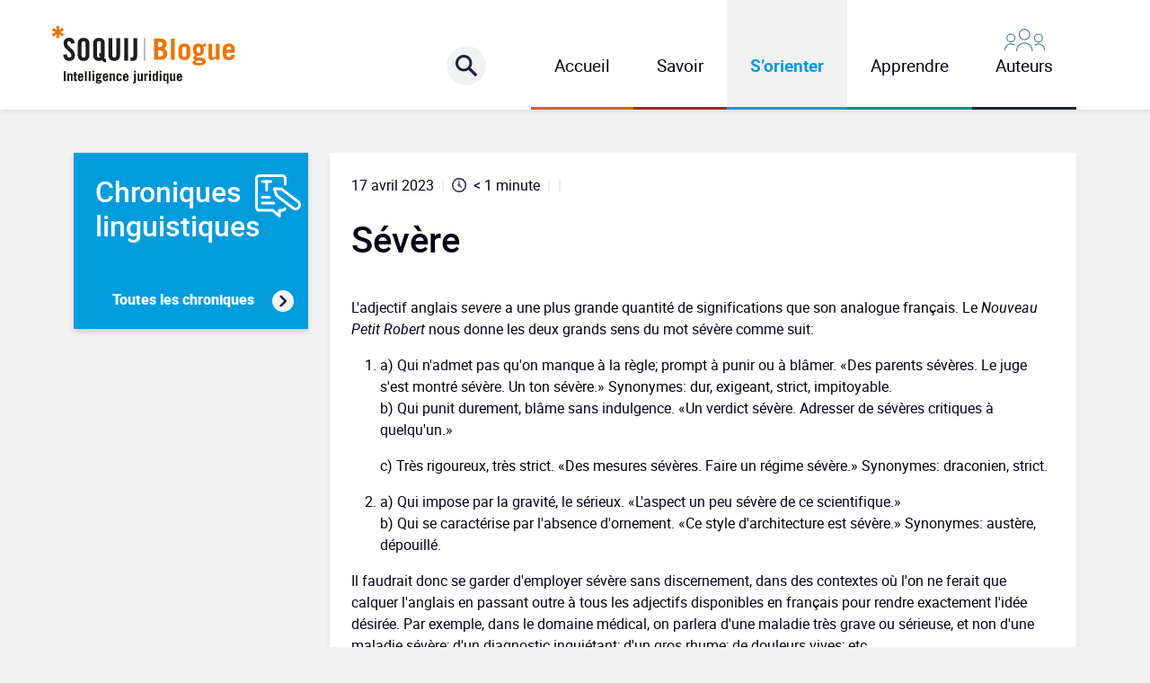

--- FILE ---
content_type: text/html; charset=UTF-8
request_url: https://blogue.soquij.qc.ca/linguistique/severe/
body_size: 16027
content:
<!DOCTYPE html>

<html class="no-js" lang="fr-FR">
	<head>
                <script type="text/javascript" src="https://api.byscuit.com/data/client/ED39CBD5-F1AF-457E-AC08-0AB4068A3580/script/script.js"></script>
            <!-- Google Tag Manager -->
            <script>(function(w,d,s,l,i){w[l]=w[l]||[];w[l].push({'gtm.start':
            new Date().getTime(),event:'gtm.js'});var f=d.getElementsByTagName(s)[0],
            j=d.createElement(s),dl=l!='dataLayer'?'&l='+l:'';j.async=true;j.src=
            'https://www.googletagmanager.com/gtm.js?id='+i+dl;f.parentNode.insertBefore(j,f);
            })(window,document,'script','dataLayer','GTM-TGTFNVJ');</script>
            <!-- End Google Tag Manager -->
            		<meta charset="UTF-8">
		<meta name="viewport" content="width=device-width, initial-scale=1.0" >
        <link href="https://blogue.soquij.qc.ca/wp-content/themes/blogsoquij/assets/css/bootstrap.min.css" rel="stylesheet"/>
        <link href="https://blogue.soquij.qc.ca/wp-content/themes/blogsoquij/assets/css/main.css" rel="stylesheet"/>
        <meta name='robots' content='index, follow, max-image-preview:large, max-snippet:-1, max-video-preview:-1' />

	<!-- This site is optimized with the Yoast SEO Premium plugin v26.8 (Yoast SEO v26.8) - https://yoast.com/product/yoast-seo-premium-wordpress/ -->
	<title>Sévère - Chronique linguistique - Blogue SOQUIJ - Actualités juridiques et judiciaires du Québec</title>
	<meta name="description" content="Rédigées par l&#039;équipe de révision-correction de SOQUIJ, nos courtes capsules vous éclairent sur le bon usage de termes fréquemment employés dans les textes juridiques." />
	<link rel="canonical" href="https://blogue.soquij.qc.ca/linguistique/severe/" />
	<meta property="og:locale" content="fr_FR" />
	<meta property="og:type" content="article" />
	<meta property="og:title" content="Sévère" />
	<meta property="og:description" content="Rédigées par l&#039;équipe de révision-correction de SOQUIJ, nos courtes capsules vous éclairent sur le bon usage de termes fréquemment employés dans les textes juridiques." />
	<meta property="og:url" content="https://blogue.soquij.qc.ca/linguistique/severe/" />
	<meta property="og:site_name" content="Blogue SOQUIJ - Actualités juridiques et judiciaires du Québec" />
	<meta property="article:publisher" content="https://facebook.com/soquij" />
	<meta property="og:image" content="https://blogue.soquij.qc.ca/wp-content/uploads/2022/03/Chro_ling_vert.png" />
	<meta property="og:image:width" content="1200" />
	<meta property="og:image:height" content="630" />
	<meta property="og:image:type" content="image/png" />
	<meta name="twitter:card" content="summary_large_image" />
	<meta name="twitter:site" content="@soquij" />
	<script type="application/ld+json" class="yoast-schema-graph">{"@context":"https://schema.org","@graph":[{"@type":"WebPage","@id":"https://blogue.soquij.qc.ca/linguistique/severe/","url":"https://blogue.soquij.qc.ca/linguistique/severe/","name":"Sévère - Chronique linguistique - Blogue SOQUIJ - Actualités juridiques et judiciaires du Québec","isPartOf":{"@id":"https://blogue.soquij.qc.ca/#website"},"datePublished":"2023-04-17T11:00:00+00:00","description":"Rédigées par l'équipe de révision-correction de SOQUIJ, nos courtes capsules vous éclairent sur le bon usage de termes fréquemment employés dans les textes juridiques.","breadcrumb":{"@id":"https://blogue.soquij.qc.ca/linguistique/severe/#breadcrumb"},"inLanguage":"fr-FR","potentialAction":[{"@type":"ReadAction","target":["https://blogue.soquij.qc.ca/linguistique/severe/"]}]},{"@type":"BreadcrumbList","@id":"https://blogue.soquij.qc.ca/linguistique/severe/#breadcrumb","itemListElement":[{"@type":"ListItem","position":1,"name":"Accueil","item":"https://blogue.soquij.qc.ca/"},{"@type":"ListItem","position":2,"name":"Chroniques linguistiques","item":"https://blogue.soquij.qc.ca/linguistique/"},{"@type":"ListItem","position":3,"name":"Sévère"}]},{"@type":"WebSite","@id":"https://blogue.soquij.qc.ca/#website","url":"https://blogue.soquij.qc.ca/","name":"Blogue SOQUIJ - Actualités juridiques et judiciaires du Québec","description":"Le blogue juridique des juristes de SOQUIJ. Le droit sous tous ses angles depuis 2011.","publisher":{"@id":"https://blogue.soquij.qc.ca/#organization"},"potentialAction":[{"@type":"SearchAction","target":{"@type":"EntryPoint","urlTemplate":"https://blogue.soquij.qc.ca/?s={search_term_string}"},"query-input":{"@type":"PropertyValueSpecification","valueRequired":true,"valueName":"search_term_string"}}],"inLanguage":"fr-FR"},{"@type":"Organization","@id":"https://blogue.soquij.qc.ca/#organization","name":"Société québécoise d'information juridique","alternateName":"SOQUIJ","url":"https://blogue.soquij.qc.ca/","logo":{"@type":"ImageObject","inLanguage":"fr-FR","@id":"https://blogue.soquij.qc.ca/#/schema/logo/image/","url":"https://blogue.soquij.qc.ca/wp-content/uploads/2022/02/soquij-logo-couleurs.png","contentUrl":"https://blogue.soquij.qc.ca/wp-content/uploads/2022/02/soquij-logo-couleurs.png","width":850,"height":400,"caption":"Société québécoise d'information juridique"},"image":{"@id":"https://blogue.soquij.qc.ca/#/schema/logo/image/"},"sameAs":["https://facebook.com/soquij","https://x.com/soquij","https://instragam.com/soquij_exp","https://linkedin.com/company/soquij","https://youtube.com/soquij"]}]}</script>
	<!-- / Yoast SEO Premium plugin. -->


<link rel='dns-prefetch' href='//l.getsitecontrol.com' />
<link rel="alternate" title="oEmbed (JSON)" type="application/json+oembed" href="https://blogue.soquij.qc.ca/wp-json/oembed/1.0/embed?url=https%3A%2F%2Fblogue.soquij.qc.ca%2Flinguistique%2Fsevere%2F" />
<link rel="alternate" title="oEmbed (XML)" type="text/xml+oembed" href="https://blogue.soquij.qc.ca/wp-json/oembed/1.0/embed?url=https%3A%2F%2Fblogue.soquij.qc.ca%2Flinguistique%2Fsevere%2F&#038;format=xml" />
<style id='wp-img-auto-sizes-contain-inline-css' type='text/css'>
img:is([sizes=auto i],[sizes^="auto," i]){contain-intrinsic-size:3000px 1500px}
/*# sourceURL=wp-img-auto-sizes-contain-inline-css */
</style>
<style id='wp-emoji-styles-inline-css' type='text/css'>

	img.wp-smiley, img.emoji {
		display: inline !important;
		border: none !important;
		box-shadow: none !important;
		height: 1em !important;
		width: 1em !important;
		margin: 0 0.07em !important;
		vertical-align: -0.1em !important;
		background: none !important;
		padding: 0 !important;
	}
/*# sourceURL=wp-emoji-styles-inline-css */
</style>
<style id='wp-block-library-inline-css' type='text/css'>
:root{--wp-block-synced-color:#7a00df;--wp-block-synced-color--rgb:122,0,223;--wp-bound-block-color:var(--wp-block-synced-color);--wp-editor-canvas-background:#ddd;--wp-admin-theme-color:#007cba;--wp-admin-theme-color--rgb:0,124,186;--wp-admin-theme-color-darker-10:#006ba1;--wp-admin-theme-color-darker-10--rgb:0,107,160.5;--wp-admin-theme-color-darker-20:#005a87;--wp-admin-theme-color-darker-20--rgb:0,90,135;--wp-admin-border-width-focus:2px}@media (min-resolution:192dpi){:root{--wp-admin-border-width-focus:1.5px}}.wp-element-button{cursor:pointer}:root .has-very-light-gray-background-color{background-color:#eee}:root .has-very-dark-gray-background-color{background-color:#313131}:root .has-very-light-gray-color{color:#eee}:root .has-very-dark-gray-color{color:#313131}:root .has-vivid-green-cyan-to-vivid-cyan-blue-gradient-background{background:linear-gradient(135deg,#00d084,#0693e3)}:root .has-purple-crush-gradient-background{background:linear-gradient(135deg,#34e2e4,#4721fb 50%,#ab1dfe)}:root .has-hazy-dawn-gradient-background{background:linear-gradient(135deg,#faaca8,#dad0ec)}:root .has-subdued-olive-gradient-background{background:linear-gradient(135deg,#fafae1,#67a671)}:root .has-atomic-cream-gradient-background{background:linear-gradient(135deg,#fdd79a,#004a59)}:root .has-nightshade-gradient-background{background:linear-gradient(135deg,#330968,#31cdcf)}:root .has-midnight-gradient-background{background:linear-gradient(135deg,#020381,#2874fc)}:root{--wp--preset--font-size--normal:16px;--wp--preset--font-size--huge:42px}.has-regular-font-size{font-size:1em}.has-larger-font-size{font-size:2.625em}.has-normal-font-size{font-size:var(--wp--preset--font-size--normal)}.has-huge-font-size{font-size:var(--wp--preset--font-size--huge)}.has-text-align-center{text-align:center}.has-text-align-left{text-align:left}.has-text-align-right{text-align:right}.has-fit-text{white-space:nowrap!important}#end-resizable-editor-section{display:none}.aligncenter{clear:both}.items-justified-left{justify-content:flex-start}.items-justified-center{justify-content:center}.items-justified-right{justify-content:flex-end}.items-justified-space-between{justify-content:space-between}.screen-reader-text{border:0;clip-path:inset(50%);height:1px;margin:-1px;overflow:hidden;padding:0;position:absolute;width:1px;word-wrap:normal!important}.screen-reader-text:focus{background-color:#ddd;clip-path:none;color:#444;display:block;font-size:1em;height:auto;left:5px;line-height:normal;padding:15px 23px 14px;text-decoration:none;top:5px;width:auto;z-index:100000}html :where(.has-border-color){border-style:solid}html :where([style*=border-top-color]){border-top-style:solid}html :where([style*=border-right-color]){border-right-style:solid}html :where([style*=border-bottom-color]){border-bottom-style:solid}html :where([style*=border-left-color]){border-left-style:solid}html :where([style*=border-width]){border-style:solid}html :where([style*=border-top-width]){border-top-style:solid}html :where([style*=border-right-width]){border-right-style:solid}html :where([style*=border-bottom-width]){border-bottom-style:solid}html :where([style*=border-left-width]){border-left-style:solid}html :where(img[class*=wp-image-]){height:auto;max-width:100%}:where(figure){margin:0 0 1em}html :where(.is-position-sticky){--wp-admin--admin-bar--position-offset:var(--wp-admin--admin-bar--height,0px)}@media screen and (max-width:600px){html :where(.is-position-sticky){--wp-admin--admin-bar--position-offset:0px}}
/*wp_block_styles_on_demand_placeholder:697096ce2cc66*/
/*# sourceURL=wp-block-library-inline-css */
</style>
<style id='classic-theme-styles-inline-css' type='text/css'>
/*! This file is auto-generated */
.wp-block-button__link{color:#fff;background-color:#32373c;border-radius:9999px;box-shadow:none;text-decoration:none;padding:calc(.667em + 2px) calc(1.333em + 2px);font-size:1.125em}.wp-block-file__button{background:#32373c;color:#fff;text-decoration:none}
/*# sourceURL=/wp-includes/css/classic-themes.min.css */
</style>
<style id='block-visibility-screen-size-styles-inline-css' type='text/css'>
/* Large screens (desktops, 992px and up) */
@media ( min-width: 992px ) {
	.block-visibility-hide-large-screen {
		display: none !important;
	}
}

/* Medium screens (tablets, between 768px and 992px) */
@media ( min-width: 768px ) and ( max-width: 991.98px ) {
	.block-visibility-hide-medium-screen {
		display: none !important;
	}
}

/* Small screens (mobile devices, less than 768px) */
@media ( max-width: 767.98px ) {
	.block-visibility-hide-small-screen {
		display: none !important;
	}
}
/*# sourceURL=block-visibility-screen-size-styles-inline-css */
</style>
<script type="text/javascript" src="https://blogue.soquij.qc.ca/wp-includes/js/jquery/jquery.min.js?ver=3.7.1" id="jquery-core-js"></script>
<script type="text/javascript" src="https://blogue.soquij.qc.ca/wp-includes/js/jquery/jquery-migrate.min.js?ver=3.4.1" id="jquery-migrate-js"></script>
<link rel="https://api.w.org/" href="https://blogue.soquij.qc.ca/wp-json/" /><link rel="alternate" title="JSON" type="application/json" href="https://blogue.soquij.qc.ca/wp-json/wp/v2/linguistique/8475" /><link rel="EditURI" type="application/rsd+xml" title="RSD" href="https://blogue.soquij.qc.ca/xmlrpc.php?rsd" />

            <style type="text/css">
                #wpadminbar .quicklinks #wp-admin-bar-abus_switch_to_user ul li .ab-item {
                    height: auto;
                }
                #abus_search_text {
                    width: 280px;
                    margin: 0;
                    padding: 0 8px;
                    line-height: 2;
                    min-height: 30px;
                    box-shadow: 0 0 0 transparent;
                    border-radius: 4px;
                    border: 1px solid #7e8993;
                    background-color: #ffffff;
                    color: #32373c;
                    font-size: 14px;
                    box-sizing: border-box;
                    vertical-align: top;
                }
                #abus_search_text:focus {
                    border-color: #007cba;
                    box-shadow: 0 0 0 1px #007cba;
                    outline: 2px solid transparent;
                }
                #abus_search_submit {
                    font-size: 13px;
                    padding: 0 10px;
                    min-height: 30px;
                    border-width: 1px;
                    border-radius: 3px;
                    color: #0071a1;
                    border-color: #0071a1;
                    background-color: #f3f5f6;
                    line-height: 2;
                    box-sizing: border-box;
                    vertical-align: top;
                 }
                 #abus_search_submit:hover {
                    background: #f1f1f1;
                    border-color: #016087;
                    color: #016087;
                 }
            </style>
        
<!-- This site is using AdRotate Professional v5.26.2 to display their advertisements - https://ajdg.solutions/ -->
<!-- AdRotate CSS -->
<style type="text/css" media="screen">
	.g { margin:0px; padding:0px; overflow:hidden; line-height:1; zoom:1; }
	.g img { height:auto; }
	.g-col { position:relative; float:left; }
	.g-col:first-child { margin-left: 0; }
	.g-col:last-child { margin-right: 0; }
	.g-wall { display:block; position:fixed; left:0; top:0; width:100%; height:100%; z-index:-1; }
	.woocommerce-page .g, .bbpress-wrapper .g { margin: 20px auto; clear:both; }
	.g-1 {  margin: 0 auto; }
	.g-2 { margin:0px 0px 0px 0px; width:100%; max-width:500px; height:100%; max-height:700px; }
	.g-6 {  margin: 0 auto; }
	@media only screen and (max-width: 480px) {
		.g-col, .g-dyn, .g-single { width:100%; margin-left:0; margin-right:0; }
		.woocommerce-page .g, .bbpress-wrapper .g { margin: 10px auto; }
	}
</style>
<!-- /AdRotate CSS -->

        <style type="text/css" id="pf-main-css">
            
				@media screen {
					.printfriendly {
						z-index: 1000; display: flex; margin: 0px 0px 0px 0px
					}
					.printfriendly a, .printfriendly a:link, .printfriendly a:visited, .printfriendly a:hover, .printfriendly a:active {
						font-weight: 600;
						cursor: pointer;
						text-decoration: none;
						border: none;
						-webkit-box-shadow: none;
						-moz-box-shadow: none;
						box-shadow: none;
						outline:none;
						font-size: 14px !important;
						color: #161616 !important;
					}
					.printfriendly.pf-alignleft {
						justify-content: start;
					}
					.printfriendly.pf-alignright {
						justify-content: end;
					}
					.printfriendly.pf-aligncenter {
						justify-content: center;
						
					}
				}

				.pf-button-img {
					border: none;
					-webkit-box-shadow: none;
					-moz-box-shadow: none;
					box-shadow: none;
					padding: 0;
					margin: 0;
					display: inline;
					vertical-align: middle;
				}

				img.pf-button-img + .pf-button-text {
					margin-left: 6px;
				}

				@media print {
					.printfriendly {
						display: none;
					}
				}
				        </style>

            
        <style type="text/css" id="pf-excerpt-styles">
          .pf-button.pf-button-excerpt {
              display: none;
           }
        </style>

            <link rel="icon" href="https://blogue.soquij.qc.ca/wp-content/uploads/2020/02/cropped-SOQUIJ_favicon-512x512-1-32x32.png" sizes="32x32" />
<link rel="icon" href="https://blogue.soquij.qc.ca/wp-content/uploads/2020/02/cropped-SOQUIJ_favicon-512x512-1-192x192.png" sizes="192x192" />
<link rel="apple-touch-icon" href="https://blogue.soquij.qc.ca/wp-content/uploads/2020/02/cropped-SOQUIJ_favicon-512x512-1-180x180.png" />
<meta name="msapplication-TileImage" content="https://blogue.soquij.qc.ca/wp-content/uploads/2020/02/cropped-SOQUIJ_favicon-512x512-1-270x270.png" />
		<style type="text/css" id="wp-custom-css">
			/* Ajouter souligné aux liens dans le bloc personnalisé */
.mb-5 li a {color:#ffffff;text-decoration:underline;}
/* Cacher pastilles Grammaire, Anglicismes et Impropriétés */
.post-type-archive-linguistique div.col-12.mb-4 {display:none;}
.col-2.text-end.order-md-1.order-lg-2 img {margin-right:150px!important}
.linguistique-template-default .col-10 a, .decision-template-default .col-10 a , .traduction-template-default .col-10 a {display:none;}
.post-type-archive-linguistique .me-3, .post-type-archive-linguistique .mb-5 svg {display:none;}

/*Cacher le niveau de lecture au front-end*/
.single-chart {display:none;}

/* Ajuster le padding des titres dans les billets */
.single-post main h2, .single-post main h3  {padding-top:1rem;padding-bottom:0.5rem}

/* Augmenter la margin-top */
p.exergue {margin-top:1em;margin-bottom:1em;}

/* Contenu plus récent */
.plusrecent {margin-top:1em; padding: 0.5em 1em; background-color:#F2F2F2; font-style:italic; font-size:0.90em;}

/* Augmenter marge sous H1 dans billets */
h1.mt-4 {margin-bottom: 1em;}

/* Page cachée form SWP - enlever tout sauf le formulaire */
.page-id-9987 .main-header, .page-id-10416 .main-header {display:none!important;}
.page-id-9987 .row, .page-id-10416  {--bs-gutter-x: 0!important;}
.page-id-9987 .header-search, .page-id-10416 .header-search {display:none!important;}
.page-id-9987 #search-form, .page-id-10416 #search-form {display:none!important;}
.page-id-9987 footer, .page-id-10416 footer  {display:none!important;}
.page-id-9987 .no-js, .page-id-10416  .no-js{display:none!important;}
.page-id-9987 h1, .page-id-10416 h1 {display:none!important;}
.page-id-9987 .gform_required_legend, .page-id-10416 .gform_required_legend {display:none!important;}
.page-id-9987  .p-lg-4, .page-id-10416 .p-lg-4 {padding:0!important;}
.page-id-9987 .box-white, .page-id-10416 .box-white {background-color:#f2f2f2!important;box-shadow:none!important;}
.page-id-9987 .py-lg-5, .page-id-10416 {padding-top:0!important;padding-bottom:0!important;}
.page-id-9987 .gform_wrapper.gravity-theme .gfield_label, .page-id-10416  .gform_wrapper.gravity-theme .gfield_label {font-weight:400!important;}

.gform_confirmation_message {font-weight:bold; color:#EF760A}

/*  Fix Exergue mobile */
@media (max-width: 667px) {
	p.exergue, p span.exergue { margin: 1rem 1.5rem; font-size:1.4rem;}
}

/* 2024.04.04 Nettoyer la page Panne majeure */

.page-id-7267 .main-header, .page-id-11051 .main-header {display:none!important;}
.page-id-9987 .row, .page-id-11051 .row {--bs-gutter-x: 0!important;}
11051 .header-search {display:none!important;}
.page-id-7267 #search-form , .page-id-11051 #search-form{display:none!important;}
.page-id-7267 footer, .page-id-11051 footer  {display:none!important;}

.page-id-7267 p, .page-id-11051 p {font-size:1.5em;}

.page-id-7267 h1, .page-id-11051 h1 {margin-bottom:75px;}

.page-id-7267 img, .page-id-11051 img {padding-top:75px;}

/* Exergue complexe */
.exergue-img {margin:1.5em; font-size:16px;background-color:#f7f7f7; padding:1.5em;}
.exergue-img p {margin-bottom:1.5em;}

/* Exergue réduire grosseur police */
.exergue {font-size:1.2em!important}


/* Imbrications complexes : listes dans  listes */
.tab1 {margin-left:3em;}
.tab1plus {margin-left:4em;}
.tab2 {margin-left:6em;}
.tab2plus {margin-left:7em;}

/* Nous joindre : message aux citoyens */

.avertissement {margin:2em; background-color:#f2f2f2;text-align:center; border:1px solid #ED7402; padding:10px 15px;}


/* Bloc liens externes */
.external-link {display:inline-block!important} 

.encadre  {margin:1.5em; background-color:#f7f7f7; padding:1.5em;}

/* Cacher mention en anglais */
.no-comments {display:none;}

/* Avis auteur */
.avisauteurs {font-style:italic; color:#EF760A;}

/* Augmenter marge à gauche */
.gauche2em {padding-left:2em;}

/* Bannières publicitaires */
.banniere {padding:1em 1em 2em 1em}
.banniere a.external-link {text-decoration:none!important; border-bottom:none!important}		</style>
			</head>

	<body class="wp-singular linguistique-template-default single single-linguistique postid-8475 wp-theme-blogsoquij">
                        <!-- Google Tag Manager (noscript) -->
                <noscript><iframe src="https://www.googletagmanager.com/ns.html?id=GTM-TGTFNVJ"
                height="0" width="0" style="display:none;visibility:hidden"></iframe></noscript>
                <!-- End Google Tag Manager (noscript) -->
                        <header class="main-header position-relative">
            <div class="container">
                <div class="row">
                    <div class="col-12 col-lg-4 d-flex p-3 p-lg-0">
                        <div id="btn-menu-mobile" onclick="openMenuMobile()" class="btn-menu-mobile me-2 d-inline d-lg-none"><span></span><span></span><span></span></div>
                        <a href="https://blogue.soquij.qc.ca" class="d-none d-lg-block my-auto">
                            <img src="https://blogue.soquij.qc.ca/wp-content/themes/blogsoquij/assets/images/logo-soquij.svg" class="main-logo" alt="Logo SOQUIJ" />
                        </a>
                        <a href="https://blogue.soquij.qc.ca" class="d-block d-lg-none m-auto">
                            <img src="https://blogue.soquij.qc.ca/wp-content/themes/blogsoquij/assets/images/logo-soquij-mobile.svg" class="main-logo" alt="Logo SOQUIJ small" />
                        </a>
                    </div>
                    <div class="col-8 d-none d-lg-block position-relative">
                        <nav class="navbar navbar-expand-lg float-end py-0">
                          <span onclick="openSearch()" id="magnifying" class="searche-magnifying magnifying"></span>
                          <ul id="menu-header-menu" class="navbar-nav me-auto"><li id="nav-item-9773" class="menu-orange nav-item nav-item-type-post_type nav-item-object-page nav-item-home nav-item-9773"><a href="https://blogue.soquij.qc.ca/">Accueil</a></li>
<li id="nav-item-9775" class="menu-red nav-item nav-item-type-post_type nav-item-object-page nav-item-9775"><a href="https://blogue.soquij.qc.ca/savoir/">Savoir</a></li>
<li id="nav-item-9786" class="menu-blue nav-item nav-item-type-post_type nav-item-object-page nav-item-9786"><a href="https://blogue.soquij.qc.ca/sorienter/">S’orienter</a></li>
<li id="nav-item-9788" class="menu-vert nav-item nav-item-type-post_type nav-item-object-page nav-item-9788"><a href="https://blogue.soquij.qc.ca/apprendre/">Apprendre</a></li>
<li id="nav-item-9789" class="menu-dark-blue nav-item nav-item-type-post_type nav-item-object-page nav-item-9789"><a href="https://blogue.soquij.qc.ca/auteurs/">Auteurs</a></li>
</ul>                        </nav>
                    </div>
                </div>
            </div>
        </header>
        <form id="search-form" role="search" method="get" class="header-search magnifying text-center d-none d-lg-block" action="https://blogue.soquij.qc.ca/">
            <div class="position-relative mx-auto w-50">
                <input type="search" class="search-field-search-page magnifying pe-5" placeholder="Rechercher..." value="" name="s" />
                <button type="submit" class="btn-mobile-search" aria-label="Rechercher"></button>
            </div>
        </form>    
       
        <div id="menu-mobile">
            <div class="searche-mobile position-relative">
                <div id="btn-menu-mobile-open" onclick="closeMenuMobile()" class="btn-menu-mobile open-btn-mobile me-2 d-inline d-lg-none"><span></span><span></span><span></span></div>
                <form role="search" method="get" class="search-form" action="https://blogue.soquij.qc.ca/">
                    <input type="search" class="search-field" placeholder="Rechercher..." value="" name="s" />
                    <button type="submit" class="btn-mobile-search" aria-label="Rechercher"></button>
                </form>
            </div>
            <ul id="menu-mobile-menu-1" class="menu"><li class="menu-orange menu-item menu-item-type-post_type menu-item-object-page menu-item-home menu-item-9773"><a href="https://blogue.soquij.qc.ca/">Accueil</a></li>
<li class="menu-red menu-item menu-item-type-post_type menu-item-object-page menu-item-9775"><a href="https://blogue.soquij.qc.ca/savoir/">Savoir</a></li>
<li class="menu-blue menu-item menu-item-type-post_type menu-item-object-page menu-item-9786"><a href="https://blogue.soquij.qc.ca/sorienter/">S’orienter</a></li>
<li class="menu-vert menu-item menu-item-type-post_type menu-item-object-page menu-item-9788"><a href="https://blogue.soquij.qc.ca/apprendre/">Apprendre</a></li>
<li class="menu-dark-blue menu-item menu-item-type-post_type menu-item-object-page menu-item-9789"><a href="https://blogue.soquij.qc.ca/auteurs/">Auteurs</a></li>
</ul>            <p class="mt-4 mx-3">Navigation <b>Express</b> à travers les thèmes de droit :</p>
            <div class="m-3">
                                    <a href="https://blogue.soquij.qc.ca/thematiques/acces-a-l-information/" class="terms-link">Accès à l’information</a>
                                    <a href="https://blogue.soquij.qc.ca/thematiques/accidents-du-travail-et-maladies-professionnelles/" class="terms-link">Accidents du travail et maladies professionnelles</a>
                                    <a href="https://blogue.soquij.qc.ca/thematiques/administratif/" class="terms-link">Administratif</a>
                                    <a href="https://blogue.soquij.qc.ca/thematiques/civil-general/" class="terms-link">Civil général</a>
                                    <a href="https://blogue.soquij.qc.ca/thematiques/commercial-et-societes/" class="terms-link">Commercial et sociétés</a>
                                    <a href="https://blogue.soquij.qc.ca/thematiques/criminel-et-penal/" class="terms-link">Criminel et pénal</a>
                                    <a href="https://blogue.soquij.qc.ca/thematiques/disciplinaire-et-professionnel/" class="terms-link">Disciplinaire et professionnel</a>
                                    <a href="https://blogue.soquij.qc.ca/thematiques/droit-et-libertes/" class="terms-link">Droit et libertés</a>
                                    <a href="https://blogue.soquij.qc.ca/thematiques/environnement-et-municipal/" class="terms-link">Environnement et municipal</a>
                                    <a href="https://blogue.soquij.qc.ca/thematiques/famille-et-personnes/" class="terms-link">Famille et personnes</a>
                                    <a href="https://blogue.soquij.qc.ca/thematiques/fiscalite/" class="terms-link">Fiscalité</a>
                                    <a href="https://blogue.soquij.qc.ca/thematiques/immobilier/" class="terms-link">Immobilier</a>
                                    <a href="https://blogue.soquij.qc.ca/thematiques/jeunesse/" class="terms-link">Jeunesse</a>
                                    <a href="https://blogue.soquij.qc.ca/thematiques/juridictions-federales/" class="terms-link">Juridictions fédérales</a>
                                    <a href="https://blogue.soquij.qc.ca/thematiques/logement/" class="terms-link">Logement</a>
                                    <a href="https://blogue.soquij.qc.ca/thematiques/mesures-disciplinaires-et-non-disciplinaires/" class="terms-link">Mesures disciplinaires et non disciplinaires</a>
                                    <a href="https://blogue.soquij.qc.ca/thematiques/pratique-notariale/" class="terms-link">Pratique notariale</a>
                                    <a href="https://blogue.soquij.qc.ca/thematiques/preuve-et-procedure-civile/" class="terms-link">Preuve et procédure civile</a>
                                    <a href="https://blogue.soquij.qc.ca/thematiques/relations-du-travail/" class="terms-link">Relations du travail</a>
                                    <a href="https://blogue.soquij.qc.ca/thematiques/responsabilite-et-assurances/" class="terms-link">Responsabilité et assurances</a>
                                    <a href="https://blogue.soquij.qc.ca/thematiques/valeurs-mobilieres/" class="terms-link">Valeurs mobilières</a>
                            </div>
        </div>
      <main>      
<div class="container my-5">
    <div class="row justify-content-center">   
        <div class="col-12 col-md-8 col-lg-9  col-md-8 col-lg-9 order-md-2 mb-4 mb-md-0">
                        <div class="box-white single-content p-3 p-lg-4">
                
                <div class="row">
                  <div class="col-10">
                    <span class="me-1">
                        17 avril 2023                    </span>
                    <span class="color-light-grey me-1">|</span>
                    <span class="post-time position-relative me-1"><span class="span-reading-time rt-reading-time"><span class="rt-label rt-prefix"></span> <span class="rt-time"> &lt; 1</span> <span class="rt-label rt-postfix">minute</span></span></span>
                                            <span class="color-light-grey me-1">|</span>
                        <span class="link-with-border cat"><a href="https://blogue.soquij.qc.ca/categories/linguistique/anglicismes/" rel="tag">Anglicismes</a> <a href="https://blogue.soquij.qc.ca/categories/linguistique/" rel="tag">Linguistique</a></span>
                                        <span class="color-light-grey me-1">|</span>
                                        <span class="nowrap link-with-border print-yes"><a href="https://blogue.soquij.qc.ca/auteur/revision/" class="color-text">Par Équipe de révision-correction</a></span>
                                    </div>
                <div class="col-2">
                                </div>

                </div>
                <h1  class="mt-4">Sévère</h1>   
                <div  class="mb-5 post-content"><p>L'adjectif anglais <em>severe</em> a une plus grande quantité de significations que son analogue français. Le <cite>Nouveau Petit Robert </cite>nous donne les deux grands sens du mot sévère comme suit:</p>
<ol>
<li>a) Qui n'admet pas qu'on manque à la règle; prompt à punir ou à blâmer. «Des parents sévères. Le juge s'est montré sévère. Un ton sévère.» Synonymes: dur, exigeant, strict, impitoyable.
<p>b) Qui punit durement, blâme sans indulgence. «Un verdict sévère. Adresser de sévères critiques à quelqu'un.»</p>
<p>c) Très rigoureux, très strict. «Des mesures sévères. Faire un régime sévère.» Synonymes: draconien, strict.</p>
</li>
<li>a) Qui impose par la gravité, le sérieux. «L'aspect un peu sévère de ce scientifique.»
<p>b) Qui se caractérise par l'absence d'ornement. «Ce style d'architecture est sévère.» Synonymes: austère, dépouillé.</li>
</ol>
<p>Il faudrait donc se garder d'employer sévère sans discernement, dans des contextes où l'on ne ferait que calquer l'anglais en passant outre à tous les adjectifs disponibles en français pour rendre exactement l'idée désirée. Par exemple, dans le domaine médical, on parlera d'une maladie très grave ou sérieuse, et non d'une maladie sévère; d'un diagnostic inquiétant; d'un gros rhume; de douleurs vives; etc.</p>
<p>On dira également:</p>
<ul>
<li>un froid <strong>rigoureux</strong> ou <strong>intense;</strong></li>
<li>un orage <strong>violent;</strong></li>
<li>un combat <strong>acharné;</strong></li>
<li>de lourdes <strong>pertes;</strong></li>
<li>un examen <strong>difficile.</strong></li>
</ul>
<p>Et ainsi de suite! Ce ne sont pas les qualificatifs qui manquent, en français, et trouver celui qui nous paraît le plus approprié dans chaque situation peut devenir un excellent exercice qui nous permet d'accroître notre lexique personnel.</p>
<div class="printfriendly pf-button pf-button-content pf-aligncenter">
                    <a href="#" rel="nofollow" onclick="window.print(); return false;" title="Printer Friendly, PDF & Email">
                    <img decoding="async" src="https://cdn.printfriendly.com/icons/printfriendly-icon-md.png" alt="Print Friendly, PDF & Email" class="pf-button-img" style="width: 16px;height: 16px;"  />
                    </a>
                </div></div>
                                                
                                
                <div class="social-sharing  mt-5">
                                            <span class="color-bleusoquij me-2">Partager</span>
                                        <a  href="https://www.facebook.com/sharer/sharer.php?u=https%3A%2F%2Fblogue.soquij.qc.ca%2Flinguistique%2Fsevere%2F" target="_blank" class="img-social social-facebook me-2"><svg fill="#fff" preserveAspectRatio="xMidYMid meet" height="1em" width="1em" viewBox="0 0 40 40">
	<g><path d="m21.7 16.7h5v5h-5v11.6h-5v-11.6h-5v-5h5v-2.1c0-2 0.6-4.5 1.8-5.9 1.3-1.3 2.8-2 4.7-2h3.5v5h-3.5c-0.9 0-1.5 0.6-1.5 1.5v3.5z"></path>
	</g></svg></a><a  href="https://twitter.com/intent/tweet?text=Sévère&amp;url=https%3A%2F%2Fblogue.soquij.qc.ca%2Flinguistique%2Fsevere%2F&amp;via=Crunchify" target="_blank" class="img-social social-twitter me-2"><svg fill="#fff" preserveAspectRatio="xMidYMid meet" height="1em" width="1em" viewBox="0 0 40 40">
	<g><path d="m31.5 11.7c1.3-0.8 2.2-2 2.7-3.4-1.4 0.7-2.7 1.2-4 1.4-1.1-1.2-2.6-1.9-4.4-1.9-1.7 0-3.2 0.6-4.4 1.8-1.2 1.2-1.8 2.7-1.8 4.4 0 0.5 0.1 0.9 0.2 1.3-5.1-0.1-9.4-2.3-12.7-6.4-0.6 1-0.9 2.1-0.9 3.1 0 2.2 1 3.9 2.8 5.2-1.1-0.1-2-0.4-2.8-0.8 0 1.5 0.5 2.8 1.4 4 0.9 1.1 2.1 1.8 3.5 2.1-0.5 0.1-1 0.2-1.6 0.2-0.5 0-0.9 0-1.1-0.1 0.4 1.2 1.1 2.3 2.1 3 1.1 0.8 2.3 1.2 3.6 1.3-2.2 1.7-4.7 2.6-7.6 2.6-0.7 0-1.2 0-1.5-0.1 2.8 1.9 6 2.8 9.5 2.8 3.5 0 6.7-0.9 9.4-2.7 2.8-1.8 4.8-4.1 6.1-6.7 1.3-2.6 1.9-5.3 1.9-8.1v-0.8c1.3-0.9 2.3-2 3.1-3.2-1.1 0.5-2.3 0.8-3.5 1z"></path>
	</g></svg></a><a  href="https://www.linkedin.com/shareArticle/?title=Sévère&amp;url=https%3A%2F%2Fblogue.soquij.qc.ca%2Flinguistique%2Fsevere%2F" target="_blank" class="img-social me-2 social-linkedin"><svg fill="#fff" preserveAspectRatio="xMidYMid meet" height="1em" width="1em" viewBox="0 0 40 40">
	<g><path d="m13.3 31.7h-5v-16.7h5v16.7z m18.4 0h-5v-8.9c0-2.4-0.9-3.5-2.5-3.5-1.3 0-2.1 0.6-2.5 1.9v10.5h-5s0-15 0-16.7h3.9l0.3 3.3h0.1c1-1.6 2.7-2.8 4.9-2.8 1.7 0 3.1 0.5 4.2 1.7 1 1.2 1.6 2.8 1.6 5.1v9.4z m-18.3-20.9c0 1.4-1.1 2.5-2.6 2.5s-2.5-1.1-2.5-2.5 1.1-2.5 2.5-2.5 2.6 1.2 2.6 2.5z"></path>
	</g></svg></a><a  href="mailto:?subject=Sévère%20|%20Blogue%20SOQUIJ%20-%20Actualités%20juridiques%20et%20judiciaires%20du%20Québec&body=https%3A%2F%2Fblogue.soquij.qc.ca%2Flinguistique%2Fsevere%2F" target="_blank" class="img-social social-email"><svg fill="#fff" preserveAspectRatio="xMidYMid meet" height="1em" width="1em" viewBox="0 0 40 40">
	<g><path d="m33.4 13.4v-3.4l-13.4 8.4-13.4-8.4v3.4l13.4 8.2z m0-6.8q1.3 0 2.3 1.1t0.9 2.3v20q0 1.3-0.9 2.3t-2.3 1.1h-26.8q-1.3 0-2.3-1.1t-0.9-2.3v-20q0-1.3 0.9-2.3t2.3-1.1h26.8z"></path>
	</g></svg></a>                </div>
                                                
                <div class="row article-author">
                    <hr class="my-4">
                                            <div class="col-2">
                            <img src="https://blogue.soquij.qc.ca/wp-content/uploads/2026/01/profil-eqquipe-revision.jpg"  class="w-100" alt="Équipe de révision-correction">
                        </div>
                                            <div class="col-10">
                                                    <h4>Équipe de révision-correction</h4>
                                                <p>Depuis la création de SOQUIJ, en 1976, la qualité de la langue écrite de nos produits est assurée par une équipe de réviseurs-correcteurs chevronnés. Des résumés de jurisprudence aux articles de blogue en passant par les publications sur les réseaux sociaux, tout ce que publie SOQUIJ passe d’abord sous la loupe linguistique de notre trio de passionnés de la langue juridique.</p>
			<p class="avisauteurs">Notez que les auteurs du blogue sont au service exclusif de SOQUIJ. Ils ne peuvent effectuer de recherche ni donner d'opinion ou de conseil juridique relativement aux situations personnelles des lecteurs.</p>

                        <p class="link-with-border"><a href="https://blogue.soquij.qc.ca/auteur/revision/" class="">Tous les articles de l’auteur</a></p>
                    </div>
                </div>
            </div>
        </div>
            
            <div class="col-12 col-md-4 col-lg-3 order-md-1">
                <div class="block-linguistique background-blue color-white box-shadow position-relative p-3 p-lg-4 mb-4">
    <div class="row">
        <div class="col-9">
            <h2>Chroniques linguistiques</h2>
        </div>
        <div class="col-3 text-end">
            <svg xmlns="http://www.w3.org/2000/svg" width="51.001" height="47.801" viewBox="0 0 51.001 47.801"><g transform="translate(0.754 -0.042)"><path d="M33.745,32.248a5.959,5.959,0,0,1-3.621-1.216L11.762,17.143a1.5,1.5,0,0,1-.512-.7l-2.684-7.7a1.5,1.5,0,0,1,1.506-1.991l8.143.484a1.5,1.5,0,0,1,.816.3l18.36,13.888a6.012,6.012,0,0,1,1.168,8.423l-.025.033-.005.006A5.965,5.965,0,0,1,33.745,32.248ZM13.934,15.024l18,13.614a3.009,3.009,0,0,0,4.216-.585l.025-.033,0,0a3.012,3.012,0,0,0-.6-4.2l-18-13.614L12.14,9.874Z" transform="translate(10.469 7.595)" fill="#ffffff"/><path d="M26.347,47.843a1.5,1.5,0,0,1-.976-.361l-7.046-6.039H3.946a4.705,4.705,0,0,1-4.7-4.7v-32a4.705,4.705,0,0,1,4.7-4.7h25.6a4.705,4.705,0,0,1,4.7,4.7v6.4a1.5,1.5,0,1,1-3,0v-6.4a1.7,1.7,0,0,0-1.7-1.7H3.946a1.7,1.7,0,0,0-1.7,1.7v32a1.7,1.7,0,0,0,1.7,1.7H18.88a1.5,1.5,0,0,1,.976.361l4.991,4.278V39.943a1.5,1.5,0,0,1,1.5-1.5h3.2a1.691,1.691,0,0,0,1.521-.94,1.5,1.5,0,1,1,2.683,1.342,4.674,4.674,0,0,1-4.205,2.6h-1.7v4.9a1.5,1.5,0,0,1-1.5,1.5Z" transform="translate(0 0)" fill="#ffffff"/><path d="M9.6,1.5H0A1.5,1.5,0,0,1-1.5,0,1.5,1.5,0,0,1,0-1.5H9.6A1.5,1.5,0,0,1,11.1,0,1.5,1.5,0,0,1,9.6,1.5Z" transform="translate(7.146 7.942)" fill="#ffffff"/><path d="M0,11.1A1.5,1.5,0,0,1-1.5,9.6V0A1.5,1.5,0,0,1,0-1.5,1.5,1.5,0,0,1,1.5,0V9.6A1.5,1.5,0,0,1,0,11.1Z" transform="translate(11.946 7.942)" fill="#ffffff"/><path d="M8,1.5H0A1.5,1.5,0,0,1-1.5,0,1.5,1.5,0,0,1,0-1.5H8A1.5,1.5,0,0,1,9.5,0,1.5,1.5,0,0,1,8,1.5Z" transform="translate(7.146 25.543)" fill="#ffffff"/><path d="M12.8,1.5H0A1.5,1.5,0,0,1-1.5,0,1.5,1.5,0,0,1,0-1.5H12.8A1.5,1.5,0,0,1,14.3,0,1.5,1.5,0,0,1,12.8,1.5Z" transform="translate(7.146 31.943)" fill="#ffffff"/></g></svg>        </div>
        <div class="col-12 mt-3 mb-5">
                        <a href="https://blogue.soquij.qc.ca/linguistique/" class="link-decision link-grey color-text"><span class="me-3"><b>Toutes les chroniques</b></span> <svg xmlns="http://www.w3.org/2000/svg" width="6.414" height="10.828" viewBox="0 0 6.414 10.828">
  <path id="icone-arrow-down" d="M8,0,4,4,0,0" transform="translate(1.414 9.414) rotate(-90)" fill="none" stroke="#1d2141" stroke-linecap="round" stroke-linejoin="round" stroke-width="2"/>
</svg></a>
        </div>
    </div>
</div>            </div>
            </div>
</div>

<!-- COMMENTS -->
<!-- END COMMENTS -->
<script>
document.addEventListener('DOMContentLoaded', function () {
    var abondeElements = document.querySelectorAll('.abonde:not(.is-disabled)');
  
    abondeElements.forEach(function(abonde) {
        abonde.addEventListener('click', function(e) {
            var post_id = abonde.getAttribute('data-id');
            var url = 'https://blogue.soquij.qc.ca/wp-admin/admin-ajax.php';
            var params = 'action=add_point&param=' + post_id;
            var xhr = new XMLHttpRequest();
            xhr.open('POST', url, true);
            xhr.setRequestHeader('Content-Type', 'application/x-www-form-urlencoded');
            xhr.onload = function () {
            if (xhr.status === 200) {
                var response = xhr.responseText;
                var abondePoints = document.querySelector('.abonde--points');
                abondePoints.innerHTML = response;
                abonde.classList.add('is-disabled'); // Fixed the typo here
            }
            };

            xhr.send(params);
        });
    });

});
</script>
    </main>
    <footer>
         <div class="social-networks text-center background-black py-3 d-flex">
            <a href="https://facebook.com/soquij" aria-label="Opens in a new tab: facebook.com" rel="noopener nofollow" target="_blank" title="Facebook" class="me-4">
                <svg xmlns="http://www.w3.org/2000/svg" width="17" height="32" viewBox="0 0 17 32"><defs><style>.a{fill:#c9cfd1;}</style></defs><path class="a" d="M38.776,18l.882-5.791H34.146V8.451a2.884,2.884,0,0,1,3.239-3.129H39.89V.391A30.318,30.318,0,0,0,35.442,0C30.9,0,27.936,2.774,27.936,7.8v4.414H22.89V18h5.046V32h6.21V18Z" transform="translate(-22.89)"/></svg>            </a>
            <a href="https://twitter.com/soquij" aria-label="Opens in a new tab: twitter.com" rel="noopener nofollow" target="_blank" title="Twitter" class="me-4">
                <svg xmlns="http://www.w3.org/2000/svg" xmlns:xlink="http://www.w3.org/1999/xlink" width="30px" height="30px" viewBox="0 0 30 30" version="1.1">
<defs>
<clipPath id="clip1">
  <path d="M 0.328125 0 L 29.730469 0 L 29.730469 30 L 0.328125 30 Z M 0.328125 0 "/>
</clipPath>
</defs>
<g id="surface1">
<g clip-path="url(#clip1)" clip-rule="nonzero">
<path style=" stroke:none;fill-rule:nonzero;fill:rgb(78.823529%,81.176471%,81.960784%);fill-opacity:1;" d="M 17.789062 12.695312 L 28.714844 0 L 26.125 0 L 16.640625 11.023438 L 9.066406 0 L 0.328125 0 L 11.785156 16.671875 L 0.328125 29.984375 L 2.917969 29.984375 L 12.933594 18.34375 L 20.933594 29.984375 L 29.667969 29.984375 Z M 14.246094 16.816406 L 13.085938 15.15625 L 3.851562 1.949219 L 7.828125 1.949219 L 15.277344 12.609375 L 16.4375 14.269531 L 26.125 28.125 L 22.152344 28.125 Z M 14.246094 16.816406 "/>
</g>
</g>
</svg>            </a>
            <a href="https://instagram.com/soquij_exp" aria-label="Opens in a new tab: instagram.com" rel="noopener nofollow" target="_blank" title="Instagram" class="me-4">
                <svg xmlns="http://www.w3.org/2000/svg" width="32" height="32" viewBox="0 0 32 32"><defs><style>.a{fill:#c9cfd1;}</style></defs><path class="a" d="M27.167,7.167a6.686,6.686,0,0,1,6.667,6.667V27.167a6.686,6.686,0,0,1-6.667,6.667H13.833a6.686,6.686,0,0,1-6.667-6.667V13.833a6.686,6.686,0,0,1,6.667-6.667H27.167m0-2.667H13.833A9.361,9.361,0,0,0,4.5,13.833V27.167A9.361,9.361,0,0,0,13.833,36.5H27.167A9.361,9.361,0,0,0,36.5,27.167V13.833A9.361,9.361,0,0,0,27.167,4.5Z" transform="translate(-4.5 -4.5)"/><path class="a" d="M25.625,13a2,2,0,1,1,2-2A2,2,0,0,1,25.625,13Z" transform="translate(-0.958 -3.667)"/><path class="a" d="M19.25,13.917a5.333,5.333,0,1,1-5.333,5.333,5.338,5.338,0,0,1,5.333-5.333m0-2.667a8,8,0,1,0,8,8,8,8,0,0,0-8-8Z" transform="translate(-3.25 -3.25)"/></svg>            </a>
            <a href="https://linkedin.com/company/soquij" aria-label="Opens in a new tab: linkedin.com" rel="noopener nofollow" target="_blank" title="Linkedin" class="me-4">
                <svg xmlns="http://www.w3.org/2000/svg" width="32" height="31.999" viewBox="0 0 32 31.999"><defs><style>.a{fill:#c9cfd1;}</style></defs><path class="a" d="M7.163,32.009H.529V10.645H7.163ZM3.842,7.731A3.86,3.86,0,1,1,7.684,3.852,3.875,3.875,0,0,1,3.842,7.731ZM31.993,32.009h-6.62v-10.4c0-2.479-.05-5.657-3.449-5.657-3.449,0-3.978,2.693-3.978,5.479V32.009H11.319V10.645h6.363v2.914h.093a6.971,6.971,0,0,1,6.277-3.45c6.714,0,7.949,4.421,7.949,10.164V32.009Z" transform="translate(0 -0.01)"/></svg>            </a>
            <a href="https://youtube.com/soquij" aria-label="Opens in a new tab: youtube.com" rel="noopener nofollow" target="_blank" title="Youtube">
                <svg xmlns="http://www.w3.org/2000/svg" width="32" height="24" viewBox="0 0 32 24"><defs><style>.a{fill:#c9cfd1;}</style></defs><path class="a" d="M46.264,67.755a4.166,4.166,0,0,0-2.829-3.037C40.94,64,30.933,64,30.933,64s-10.007,0-12.5.718A4.166,4.166,0,0,0,15.6,67.755a51.464,51.464,0,0,0,0,16.538,4.1,4.1,0,0,0,2.829,2.989c2.5.718,12.5.718,12.5.718s10.007,0,12.5-.718a4.1,4.1,0,0,0,2.829-2.989,47.925,47.925,0,0,0,.669-8.269A47.925,47.925,0,0,0,46.264,67.755ZM27.66,81.1V70.949l8.364,5.075Z" transform="translate(-14.933 -64)"/></svg>            </a>
        </div>
        <div class="footer-top py-4 py-lg-5">
            <div class="container">
                <div class="row">
                    <div class="col-12 col-lg-3">
                        <img src="https://blogue.soquij.qc.ca/wp-content/themes/blogsoquij/assets/images/small-logo.svg" width="170" class="footer-logo" alt="Logo SOQUIJ" />
                    </div>
                    <div class="col-12 col-md-6 col-lg-3 mb-4 mb-md-0 pe-md-4">
                        <h4 class="mb-4">À propos</h4>
                        <p class="mb-4">Nous analysons, organisons, enrichissons et diffusons le droit au Québec et cette valeur ajoutée nous permet d’accompagner les professionnels dans leurs recherches de solutions, ainsi que l'ensemble de la population dans sa compréhension du droit.</p>  
                        <a href="https://soquij.qc.ca/" target="_blank">Visiter le site</a>
                    </div>
                    <div class="col-12 col-md-6 col-lg-3">
                      <h4 class="mb-4">Accès rapides</h4>
                      <div class="row">
                        <div class="col-6 pe-md-4">
                            <ul id="menu-footer-menu-colonne-1" class="menu"><li id="menu-item-9868" class="menu-item menu-item-type-post_type menu-item-object-page menu-item-9868"><a href="https://blogue.soquij.qc.ca/a-propos/">À propos</a></li>
<li id="menu-item-9869" class="menu-item menu-item-type-post_type menu-item-object-page menu-item-9869"><a href="https://blogue.soquij.qc.ca/auteurs/">Auteurs</a></li>
<li id="menu-item-9870" class="menu-item menu-item-type-post_type menu-item-object-page menu-item-9870"><a href="https://blogue.soquij.qc.ca/a-propos/netiquette/">Nétiquette</a></li>
</ul>                        </div>
                        <div class="col-6">
                            <ul id="menu-footer-menu-colonne-2" class="menu"><li id="menu-item-9766" class="menu-item menu-item-type-post_type menu-item-object-page menu-item-9766"><a href="https://blogue.soquij.qc.ca/a-propos/alertes-et-fils-rss/">Notifications et fils RSS</a></li>
<li id="menu-item-9889" class="menu-item menu-item-type-custom menu-item-object-custom menu-item-9889"><a target="_blank" href="https://soquij.qc.ca/a/fr/nouvelles" title="S&rsquo;ouvrira dans une nouvelle fenêtre.">Nouvelles SOQUIJ</a></li>
<li id="menu-item-9767" class="menu-item menu-item-type-post_type menu-item-object-page menu-item-9767"><a href="https://blogue.soquij.qc.ca/nous-joindre/">Nous joindre</a></li>
</ul>                        </div>
                      </div>
                    </div>
                    <div class="col-12 col-lg-3 position-relative">
                       <div class="sq-footer"></div>
                    </div>
                </div>
            </div>
        </div>
        <div class="footer-bottom background-black py-4 py-lg-5">
            <div class="container">
                <div class="row">
                    <div class="col-12">
                        <ul id="menu-footer-menu-bas" class="menu"><li id="menu-item-9768" class="menu-item menu-item-type-custom menu-item-object-custom menu-item-9768"><a target="_blank" href="https://soquij.qc.ca/a/fr/politiques/accessibilite">Accessibilité</a></li>
<li id="menu-item-9769" class="menu-item menu-item-type-custom menu-item-object-custom menu-item-9769"><a href="https://soquij.qc.ca/a/fr/politiques">Politiques et conditions d&rsquo;utilisations</a></li>
<li id="menu-item-9770" class="menu-item menu-item-type-custom menu-item-object-custom menu-item-9770"><a href="https://soquij.qc.ca/a/fr/a-propos/acces-information">Accès à l&rsquo;information</a></li>
<li id="menu-item-9771" class="menu-item menu-item-type-custom menu-item-object-custom menu-item-9771"><a href="https://soquij.qc.ca/a/fr/english">English</a></li>
</ul>                    </div>
                </div>
            </div>
        </div>
        <div class="footer-copyright py-4 px-sm-3 text-center">
        <div class="cookies-lien"><a data-cc="c-settings" href=" " class="piedPage-navigationSec__link cc-initialized" aria-haspopup="dialog">Gérer mes fichiers témoins (cookies)</a>        </div>
			© 2026 Société québécoise d'information juridique (SOQUIJ) - Tous droits réservés | SOQUIJ est une société qui relève du 
            <a rel="noopener nofollow external" href="https://www.justice.gouv.qc.ca" aria-label="Opens in a new tab: www.justice.gouv.qc.ca" target="_blank" title="ministre de la Justice du Québec">ministre de la Justice du Québec<span class="icon-external-link ms-1"></span></a>
		</div>
    </footer>
    <script src="https://blogue.soquij.qc.ca/wp-content/themes/blogsoquij/assets/js/main.js"></script> 
    <script type="speculationrules">
{"prefetch":[{"source":"document","where":{"and":[{"href_matches":"/*"},{"not":{"href_matches":["/wp-*.php","/wp-admin/*","/wp-content/uploads/*","/wp-content/*","/wp-content/plugins/*","/wp-content/themes/blogsoquij/*","/*\\?(.+)"]}},{"not":{"selector_matches":"a[rel~=\"nofollow\"]"}},{"not":{"selector_matches":".no-prefetch, .no-prefetch a"}}]},"eagerness":"conservative"}]}
</script>
     <script type="text/javascript" id="pf_script">
                      var pfHeaderImgUrl = '';
          var pfHeaderTagline = '';
          var pfdisableClickToDel = '1';
          var pfImagesSize = 'medium';
          var pfImageDisplayStyle = 'left';
          var pfEncodeImages = '0';
          var pfShowHiddenContent  = '0';
          var pfDisableEmail = '1';
          var pfDisablePDF = '0';
          var pfDisablePrint = '0';

            
          var pfPlatform = 'WordPress';

        (function($){
            $(document).ready(function(){
                if($('.pf-button-content').length === 0){
                    $('style#pf-excerpt-styles').remove();
                }
            });
        })(jQuery);
        </script>
      <script defer src='https://cdn.printfriendly.com/printfriendly.js'></script>
            
            <script type="text/javascript" id="adrotate-groups-js-extra">
/* <![CDATA[ */
var impression_object = {"ajax_url":"https://blogue.soquij.qc.ca/wp-admin/admin-ajax.php"};
//# sourceURL=adrotate-groups-js-extra
/* ]]> */
</script>
<script type="text/javascript" src="https://blogue.soquij.qc.ca/wp-content/plugins/adrotate-pro/library/jquery.groups.js" id="adrotate-groups-js"></script>
<script type="text/javascript" id="adrotate-clicker-js-extra">
/* <![CDATA[ */
var click_object = {"ajax_url":"https://blogue.soquij.qc.ca/wp-admin/admin-ajax.php"};
//# sourceURL=adrotate-clicker-js-extra
/* ]]> */
</script>
<script type="text/javascript" src="https://blogue.soquij.qc.ca/wp-content/plugins/adrotate-pro/library/jquery.clicker.js" id="adrotate-clicker-js"></script>
<script type="text/javascript" data-cfasync="false" async src="//l.getsitecontrol.com/z4qpy3y7.js?ver=3.0.0" id="gsc_widget_script-js"></script>
<script id="wp-emoji-settings" type="application/json">
{"baseUrl":"https://s.w.org/images/core/emoji/17.0.2/72x72/","ext":".png","svgUrl":"https://s.w.org/images/core/emoji/17.0.2/svg/","svgExt":".svg","source":{"concatemoji":"https://blogue.soquij.qc.ca/wp-includes/js/wp-emoji-release.min.js?ver=6.9"}}
</script>
<script type="module">
/* <![CDATA[ */
/*! This file is auto-generated */
const a=JSON.parse(document.getElementById("wp-emoji-settings").textContent),o=(window._wpemojiSettings=a,"wpEmojiSettingsSupports"),s=["flag","emoji"];function i(e){try{var t={supportTests:e,timestamp:(new Date).valueOf()};sessionStorage.setItem(o,JSON.stringify(t))}catch(e){}}function c(e,t,n){e.clearRect(0,0,e.canvas.width,e.canvas.height),e.fillText(t,0,0);t=new Uint32Array(e.getImageData(0,0,e.canvas.width,e.canvas.height).data);e.clearRect(0,0,e.canvas.width,e.canvas.height),e.fillText(n,0,0);const a=new Uint32Array(e.getImageData(0,0,e.canvas.width,e.canvas.height).data);return t.every((e,t)=>e===a[t])}function p(e,t){e.clearRect(0,0,e.canvas.width,e.canvas.height),e.fillText(t,0,0);var n=e.getImageData(16,16,1,1);for(let e=0;e<n.data.length;e++)if(0!==n.data[e])return!1;return!0}function u(e,t,n,a){switch(t){case"flag":return n(e,"\ud83c\udff3\ufe0f\u200d\u26a7\ufe0f","\ud83c\udff3\ufe0f\u200b\u26a7\ufe0f")?!1:!n(e,"\ud83c\udde8\ud83c\uddf6","\ud83c\udde8\u200b\ud83c\uddf6")&&!n(e,"\ud83c\udff4\udb40\udc67\udb40\udc62\udb40\udc65\udb40\udc6e\udb40\udc67\udb40\udc7f","\ud83c\udff4\u200b\udb40\udc67\u200b\udb40\udc62\u200b\udb40\udc65\u200b\udb40\udc6e\u200b\udb40\udc67\u200b\udb40\udc7f");case"emoji":return!a(e,"\ud83e\u1fac8")}return!1}function f(e,t,n,a){let r;const o=(r="undefined"!=typeof WorkerGlobalScope&&self instanceof WorkerGlobalScope?new OffscreenCanvas(300,150):document.createElement("canvas")).getContext("2d",{willReadFrequently:!0}),s=(o.textBaseline="top",o.font="600 32px Arial",{});return e.forEach(e=>{s[e]=t(o,e,n,a)}),s}function r(e){var t=document.createElement("script");t.src=e,t.defer=!0,document.head.appendChild(t)}a.supports={everything:!0,everythingExceptFlag:!0},new Promise(t=>{let n=function(){try{var e=JSON.parse(sessionStorage.getItem(o));if("object"==typeof e&&"number"==typeof e.timestamp&&(new Date).valueOf()<e.timestamp+604800&&"object"==typeof e.supportTests)return e.supportTests}catch(e){}return null}();if(!n){if("undefined"!=typeof Worker&&"undefined"!=typeof OffscreenCanvas&&"undefined"!=typeof URL&&URL.createObjectURL&&"undefined"!=typeof Blob)try{var e="postMessage("+f.toString()+"("+[JSON.stringify(s),u.toString(),c.toString(),p.toString()].join(",")+"));",a=new Blob([e],{type:"text/javascript"});const r=new Worker(URL.createObjectURL(a),{name:"wpTestEmojiSupports"});return void(r.onmessage=e=>{i(n=e.data),r.terminate(),t(n)})}catch(e){}i(n=f(s,u,c,p))}t(n)}).then(e=>{for(const n in e)a.supports[n]=e[n],a.supports.everything=a.supports.everything&&a.supports[n],"flag"!==n&&(a.supports.everythingExceptFlag=a.supports.everythingExceptFlag&&a.supports[n]);var t;a.supports.everythingExceptFlag=a.supports.everythingExceptFlag&&!a.supports.flag,a.supports.everything||((t=a.source||{}).concatemoji?r(t.concatemoji):t.wpemoji&&t.twemoji&&(r(t.twemoji),r(t.wpemoji)))});
//# sourceURL=https://blogue.soquij.qc.ca/wp-includes/js/wp-emoji-loader.min.js
/* ]]> */
</script>
<!-- AdRotate JS -->
<script type="text/javascript">
jQuery(document).ready(function(){if(jQuery.fn.gslider) {
	jQuery('.g-2').gslider({groupid:2,speed:6000,repeat_impressions:'Y'});
}});
</script>
<!-- /AdRotate JS -->

  <script>(function(){function c(){var b=a.contentDocument||a.contentWindow.document;if(b){var d=b.createElement('script');d.innerHTML="window.__CF$cv$params={r:'9c15a6271c4a52f1',t:'MTc2ODk4NjMxOC4wMDAwMDA='};var a=document.createElement('script');a.nonce='';a.src='/cdn-cgi/challenge-platform/scripts/jsd/main.js';document.getElementsByTagName('head')[0].appendChild(a);";b.getElementsByTagName('head')[0].appendChild(d)}}if(document.body){var a=document.createElement('iframe');a.height=1;a.width=1;a.style.position='absolute';a.style.top=0;a.style.left=0;a.style.border='none';a.style.visibility='hidden';document.body.appendChild(a);if('loading'!==document.readyState)c();else if(window.addEventListener)document.addEventListener('DOMContentLoaded',c);else{var e=document.onreadystatechange||function(){};document.onreadystatechange=function(b){e(b);'loading'!==document.readyState&&(document.onreadystatechange=e,c())}}}})();</script></body>
</html>

--- FILE ---
content_type: text/plain; charset=utf-8
request_url: https://events.getsitectrl.com/api/v1/events
body_size: 557
content:
{"id":"66f7f34859100ae5","user_id":"66f7f3485925c784","time":1768986321252,"token":"1768986321.fd77645d887f3bc3f198e97dba0f94cb.fc336767a4df97a763fd1db927b58ec0","geo":{"ip":"3.148.225.86","geopath":"147015:147763:220321:","geoname_id":4509177,"longitude":-83.0061,"latitude":39.9625,"postal_code":"43215","city":"Columbus","region":"Ohio","state_code":"OH","country":"United States","country_code":"US","timezone":"America/New_York"},"ua":{"platform":"Desktop","os":"Mac OS","os_family":"Mac OS X","os_version":"10.15.7","browser":"Other","browser_family":"ClaudeBot","browser_version":"1.0","device":"Spider","device_brand":"Spider","device_model":"Desktop"},"utm":{}}

--- FILE ---
content_type: image/svg+xml
request_url: https://blogue.soquij.qc.ca/wp-content/themes/blogsoquij/assets/images/icone-auteurs.svg
body_size: 33
content:
<svg xmlns="http://www.w3.org/2000/svg" width="82" height="45.637" viewBox="0 0 82 45.637">
  <g id="icone-auteurs" transform="translate(1 1)">
    <circle id="Ellipse_277" data-name="Ellipse 277" cx="10.578" cy="10.578" r="10.578" transform="translate(28.927)" fill="none" stroke="#41758c" stroke-linecap="round" stroke-linejoin="round" stroke-width="2"/>
    <path id="Path_836" data-name="Path 836" d="M39.236,34.988a15.868,15.868,0,1,0-31.736,0" transform="translate(16.135 8.648)" fill="none" stroke="#41758c" stroke-linecap="round" stroke-linejoin="round" stroke-width="2"/>
    <ellipse id="Ellipse_278" data-name="Ellipse 278" cx="8" cy="8" rx="8" ry="8" transform="translate(60 9.818)" fill="none" stroke="#41758c" stroke-linecap="round" stroke-linejoin="round" stroke-width="2"/>
    <path id="Path_837" data-name="Path 837" d="M36.532,31.685A12,12,0,0,0,17.867,21.7" transform="translate(43.468 10.133)" fill="none" stroke="#41758c" stroke-linecap="round" stroke-linejoin="round" stroke-width="2"/>
    <ellipse id="Ellipse_279" data-name="Ellipse 279" cx="8" cy="8" rx="8" ry="8" transform="translate(4 9.818)" fill="none" stroke="#41758c" stroke-linecap="round" stroke-linejoin="round" stroke-width="2"/>
    <path id="Path_838" data-name="Path 838" d="M1,31.685A12,12,0,0,1,19.665,21.7" transform="translate(-1 10.133)" fill="none" stroke="#41758c" stroke-linecap="round" stroke-linejoin="round" stroke-width="2"/>
  </g>
</svg>


--- FILE ---
content_type: image/svg+xml
request_url: https://blogue.soquij.qc.ca/wp-content/themes/blogsoquij/assets/images/logo-soquij-mobile.svg
body_size: 1181
content:
<svg id="Calque_1" data-name="Calque 1" xmlns="http://www.w3.org/2000/svg" viewBox="0 0 256.4 56.66"><defs><style>.cls-1{fill:#1d1d1b;}.cls-2{isolation:isolate;}.cls-3{fill:#ed7402;}</style></defs><rect class="cls-1" x="128.38" y="16.83" width="0.7" height="31.2"/><path class="cls-1" d="M26.4,24.46c-.2-2.7-1.6-3.5-2.8-3.5-1.7,0-2.6,1.1-2.6,3.1,0,5.3,10.8,7.9,10.8,16.4,0,5.2-3.4,8-8.4,8s-7.7-4-7.9-8.7l5-.7c.2,3.2,1.5,4.7,3.2,4.7a2.79,2.79,0,0,0,3.1-2.9c0-6.2-10.8-7.8-10.8-16.8,0-5,3-7.8,8.2-7.8,4.3,0,6.9,3.2,7.3,7.6Z"/><path class="cls-1" d="M41,40.36c0,2.3.7,3.5,2.8,3.5s2.8-1.1,2.8-3.5V24.46c0-2.3-.7-3.5-2.8-3.5s-2.8,1.1-2.8,3.5Zm-5.3-16c0-4.4,2.6-8,8.1-8s8.1,3.6,8.1,8v16.1c0,4.4-2.6,8-8.1,8s-8.1-3.6-8.1-8Z"/><path class="cls-1" d="M65.6,36.86a7.49,7.49,0,0,1,2.4,1.9V24.46c0-2.3-.7-3.5-2.8-3.5s-2.8,1.2-2.8,3.5v15.9c0,2.3.7,3.5,2.8,3.5a2.9,2.9,0,0,0,1.8-.5,3.91,3.91,0,0,0-1.4-1.7Zm9.3,13.5c-2,0-3.5-.3-5.4-2.9a9.07,9.07,0,0,1-4.3,1c-5.5,0-8.1-3.6-8.1-8V24.36c0-4.4,2.6-8,8.1-8s8.1,3.6,8.1,8v16.1a9,9,0,0,1-.9,4,4,4,0,0,0,2.5,1.2Z"/><path class="cls-1" d="M78.4,16.76h5.3v23.6c0,2.3.9,3.4,2.8,3.4s2.8-1.1,2.8-3.4V16.76h5.3v23.4c0,5.4-3.1,8.3-8.1,8.3s-8.1-2.9-8.1-8.3Z"/><rect class="cls-1" x="100.48" y="16.83" width="5.3" height="31.3"/><path class="cls-1" d="M109.19,43.79h1.1c2,0,2.8-.9,2.8-2.6V16.79h5.31v25c0,4-1.6,6.7-7.4,6.7h-1.81Z"/><g class="cls-2"><path class="cls-3" d="M142,17.33h8c6.1,0,9.6,2.5,9.6,7.59a7.23,7.23,0,0,1-3.6,6.21c3.1,2,4.3,3.59,4.3,7.3,0,5.9-3.9,8.5-9.9,8.5h-8.3V17.33Zm5.7,11.8h2c2.5,0,4.2-1.5,4.2-3.5,0-2.21-1.3-3.6-3.9-3.6h-2.3Zm0,13.19h2.4c3,0,4.5-1.69,4.5-4.3,0-2.8-2-4.2-4.9-4.2h-2Z"/><path class="cls-3" d="M165.48,17.33h5.2v29.6h-5.2Z"/><path class="cls-3" d="M176,32.72c0-5.9,3-8.4,8.2-8.4s8.2,2.5,8.2,8.4v6.2c0,5.9-3,8.4-8.2,8.4s-8.2-2.5-8.2-8.4Zm5.1,7.5c0,1.7,1.2,2.6,3,2.6s3-.9,3-2.6v-8.9c0-1.7-1.2-2.6-3-2.6s-3,.91-3,2.6Z"/><path class="cls-3" d="M214.08,28.72a10,10,0,0,0-1.6-.3,8.3,8.3,0,0,0-1.8.5,20.1,20.1,0,0,1,.7,3.91c0,5.6-2.4,8.8-7.5,8.8a5,5,0,0,1-2.1-.31c-.3.4-.9.81-.9,1.31,0,2.8,13-1.5,13,6.59,0,3.81-3.9,5.6-9.9,5.6-5.5,0-8.5-1.6-8.5-4.1,0-1.69,1.9-2.69,3.1-3.5a3.63,3.63,0,0,1-2.1-3.19c0-1.81,1.8-3,3.1-3.7-2.5-1.6-3.4-4-3.4-7.7,0-4.8,1.8-8.4,7.6-8.4a7.87,7.87,0,0,1,5.8,2.6c1.3-1.6,2.6-2.6,4.5-2.6v4.49Zm-12.7,19.21c-.5.5-1.1,1-1.1,1.8,0,1.1,1.7,1.6,4.7,1.6,2.5,0,3.9-.6,3.9-1.8,0-.7-.3-1.1-1.9-1.2Zm2.4-19.51c-2,0-2.7,1.41-2.7,4.8,0,2.8.9,4.2,2.5,4.2,2.2,0,3-.8,3-4.7C206.48,29.92,205.58,28.42,203.78,28.42Z"/><path class="cls-3" d="M233.18,24.63v22.3h-5v-2.5c-1.9,1.6-3.6,3-5.8,3-3.2,0-4.8-1.6-4.8-5.7v-17h5.2v16.4c0,1.5.5,2.5,1.9,2.5,1.1,0,2.3-1,3.4-2v-17Z"/><path class="cls-3" d="M243,37v3a2.84,2.84,0,0,0,3,3.19,2.76,2.76,0,0,0,3-3.09h5.2c-.2,4.59-3,7.3-8.2,7.3-4.9,0-8.2-3-8.2-7.9v-7.4c0-4.91,3.3-7.91,8.2-7.91s8.2,3,8.2,7.6V37Zm6.1-4.2v-1.2c0-2-.9-3.21-3-3.21s-3,1.21-3,3.21v1.2Z"/></g><path class="cls-3" d="M6.1,5.2c.4-.2.4-.6.3-1.4S6,1.6,5.9.9,6.8,0,8,0s2.2.3,2.1.9S9.8,3,9.7,3.8,9.6,5,9.9,5.2s.8,0,1.3-.5c.7-.5,1.7-1.4,2.3-1.9s1.2.4,1.9,1.4.9,2,.3,2.3-2,.7-2.8,1.1-1,.5-1.1.9.4.7,1.1.9,2.1.8,2.8,1.1.3,1.3-.3,2.3-1.3,1.8-1.9,1.4l-2.3-1.9c-.6-.5-.9-.7-1.3-.5s-.4.7-.3,1.4.4,2.2.5,2.9S9.2,17,8,17s-2.2-.3-2.1-.9.4-2.1.5-2.9.1-1.1-.3-1.4-.8,0-1.3.5c-.7.5-1.7,1.4-2.3,1.9S1.3,13.8.6,12.8s-.9-2-.3-2.3,2-.7,2.8-1.1,1-.5,1.1-.9-.4-.7-1.1-.9S1,6.8.3,6.6,0,5.3.6,4.3,1.9,2.5,2.5,2.9A23.28,23.28,0,0,0,4.8,4.8c.5.4.9.6,1.3.4"/></svg>

--- FILE ---
content_type: image/svg+xml
request_url: https://blogue.soquij.qc.ca/wp-content/themes/blogsoquij/assets/images/icon-clock.svg
body_size: 142
content:
<svg xmlns="http://www.w3.org/2000/svg" width="16.504" height="16.5" viewBox="0 0 16.504 16.5"><g transform="translate(-0.259 -0.25)"><path d="M7.006-1a7.99,7.99,0,1,1-3.115.629A8,8,0,0,1,7.006-1Zm0,15.062a7.06,7.06,0,1,0-4.993-2.068,7.061,7.061,0,0,0,4.993,2.068Z" transform="translate(1.5 1.5)" fill="#1d2141"/><path d="M6.992-1.25h.015a8.252,8.252,0,0,1,5.835,14.087A8.252,8.252,0,1,1,3.794-.6,8.161,8.161,0,0,1,6.992-1.25Zm.017,16a7.75,7.75,0,1,0,0-15.5H6.992a7.664,7.664,0,0,0-3,.609A7.752,7.752,0,0,0,7.009,14.75Zm0-15.059a7.311,7.311,0,0,1,0,14.621H6.986A7.311,7.311,0,0,1,7.006-.309Zm0,14.121a6.762,6.762,0,1,0-.02,0Z" transform="translate(1.5 1.5)" fill="#1d2141"/><path d="M.547-1A1.547,1.547,0,1,1-1,.547,1.547,1.547,0,0,1,.547-1Zm0,2.152a.605.605,0,1,0-.605-.6.605.605,0,0,0,.605.6Z" transform="translate(7.96 7.955)" fill="#1d2141"/><path d="M-.529,3.707A.471.471,0,0,1-1,3.236V-.529A.471.471,0,0,1-.529-1a.471.471,0,0,1,.471.471V3.236A.471.471,0,0,1-.529,3.707Z" transform="translate(9.036 4.19)" fill="#1d2141"/><path d="M1.4,1.868a.471.471,0,0,1-.334-.141L-.865-.2a.471.471,0,0,1,0-.666.471.471,0,0,1,.666,0l1.93,1.93a.471.471,0,0,1-.331.807Z" transform="translate(9.798 9.796)" fill="#1d2141"/></g></svg>

--- FILE ---
content_type: image/svg+xml
request_url: https://blogue.soquij.qc.ca/wp-content/themes/blogsoquij/assets/images/print-text.svg
body_size: 49
content:
<svg xmlns="http://www.w3.org/2000/svg" viewBox="-2 -2 96 96" height="96" width="96"><defs></defs><title>print-text</title><path d="m28.75 74.74616666666667 34.5 0" fill="none" stroke="#ef760a" stroke-linecap="round" stroke-linejoin="round" stroke-width="4"></path><path d="m28.75 63.24616666666667 34.5 0" fill="none" stroke="#ef760a" stroke-linecap="round" stroke-linejoin="round" stroke-width="4"></path><path d="M21.083333333333336 63.25h-11.5a7.689666666666666 7.689666666666666 0 0 1 -7.666666666666667 -7.666666666666667v-23a7.689666666666666 7.689666666666666 0 0 1 7.666666666666667 -7.666666666666667h72.83333333333334a7.689666666666666 7.689666666666666 0 0 1 7.666666666666667 7.666666666666667v23a7.689666666666666 7.689666666666666 0 0 1 -7.666666666666667 7.666666666666667h-11.5" fill="none" stroke="#ef760a" stroke-linecap="round" stroke-linejoin="round" stroke-width="4"></path><path d="M21.083333333333336 17.25v-15.333333333333334h36.74633333333333a3.8333333333333335 3.8333333333333335 0 0 1 2.710166666666667 1.1231666666666666l9.253666666666668 9.253666666666668a3.8333333333333335 3.8333333333333335 0 0 1 1.1231666666666666 2.710166666666667V17.25" fill="none" stroke="#ef760a" stroke-linecap="round" stroke-linejoin="round" stroke-width="4"></path><path d="M70.91666666666667 86.25a3.8333333333333335 3.8333333333333335 0 0 1 -3.8333333333333335 3.8333333333333335h-42.16666666666667a3.8333333333333335 3.8333333333333335 0 0 1 -3.8333333333333335 -3.8333333333333335v-34.5h49.833333333333336Z" fill="none" stroke="#ef760a" stroke-linecap="round" stroke-linejoin="round" stroke-width="4"></path><path d="M9.583333333333334 36.41283333333334a3.8333333333333335 3.8333333333333335 0 1 0 7.666666666666667 0 3.8333333333333335 3.8333333333333335 0 1 0 -7.666666666666667 0" fill="none" stroke="#ef760a" stroke-linecap="round" stroke-linejoin="round" stroke-width="4"></path><path d="m55.583333333333336 1.9128333333333334 0 15.333333333333334 15.333333333333334 0" fill="none" stroke="#ef760a" stroke-linecap="round" stroke-linejoin="round" stroke-width="4"></path></svg>

--- FILE ---
content_type: application/javascript
request_url: https://blogue.soquij.qc.ca/wp-content/themes/blogsoquij/assets/js/main.js
body_size: 590
content:
// Menu mobile
function openMenuMobile() {
    var menu = document.getElementById("menu-mobile");
    document.body.style.overflowY = 'hidden';
    menu.classList.add("open-menu-mobile"); 
}
function closeMenuMobile() {
    var menu = document.getElementById("menu-mobile");
    menu.classList.remove("open-menu-mobile");  
    document.body.style.overflowY = 'scroll';
}
// End Menu mobile
// Search
const magnifying = document.querySelector('.magnifying');
const blockSearch = document.getElementById('search-form');
const main = document.querySelector('main');

magnifying.addEventListener('mouseover', openSearch);

main.addEventListener('mouseout', function() {
    blockSearch.classList.remove('search-hover-effect');
});

function openSearch () {
    blockSearch.classList.add('search-hover-effect');
}
// End Search
// Hover on Buttons - Home page
const block = document.getElementById('block-interactif');
const allTexts = document.querySelector('.all-texts');
const txtInitial = document.getElementById('txtInitial');
const txtSavoir = document.getElementById('txtSavoir');
const txtSorienter = document.getElementById('txtSorienter');
const txtApprendre = document.getElementById('txtApprendre');
const btnSavoir = document.getElementById('btn-savoir');
const btnSorienter = document.getElementById('btn-sorienter');
const btnApprendre = document.getElementById('btn-apprendre');

if (btnSorienter) {
    btnSorienter.addEventListener("mouseover", () => {
        showText(txtSorienter);
        block.style.borderColor = "#009CDE"; 
    });
    
    btnSorienter.addEventListener("mouseout", hideText);
}

if (btnSavoir) {
    btnSavoir.addEventListener("mouseover", () => {
        showText(txtSavoir);
        block.style.borderColor = "#9E2B2F"; 
    });
    
    btnSavoir.addEventListener("mouseout", hideText);
}

if (btnApprendre) {
    btnApprendre.addEventListener("mouseover", () => {
        showText(txtApprendre);
        block.style.borderColor = "#0F8B8D";
    });
    
    btnApprendre.addEventListener("mouseout", hideText);
    
}

function showText(txt) {
    allTexts.classList.add('d-none');
    txt.classList.remove('d-none');
}

function hideText() {
    txtInitial.classList.remove('d-none');
    txtSavoir.classList.add('d-none');
    txtSorienter.classList.add('d-none');
    txtApprendre.classList.add('d-none');
    block.style.borderColor = "#5C6A79";
}
document.addEventListener("DOMContentLoaded", function() {
    var openModalButton = document.getElementById("submit");
    var printImg = document.querySelectorAll('.pf-button-img');

    if (printImg[0]) {
        printImg[0].src = 'https://blogue.soquij.qc.ca/wp-content/themes/blogsoquij/assets/images/print-text.svg';
    }

    var clickHandler = function(event) {
        event.preventDefault();
        openModalButton.setAttribute("data-bs-toggle", "");
        openModalButton.setAttribute("data-bs-target", "");
        document.getElementById('submit').removeEventListener('click', clickHandler);
    };

    if (openModalButton) {
        openModalButton.setAttribute("data-bs-toggle", "modal");
        openModalButton.setAttribute("data-bs-target", "#comment-modal");
        document.getElementById('submit').addEventListener('click', clickHandler);
    }



});
function showTooltip(id) {
    var tooltip = document.getElementById("tooltip-" + id);
    tooltip.style.visibility = "visible";
    tooltip.style.opacity = "1";
}

function hideTooltip(id) {
    var tooltip = document.getElementById("tooltip-" + id);
    tooltip.style.visibility = "hidden";
    tooltip.style.opacity = "0";
}

--- FILE ---
content_type: image/svg+xml
request_url: https://blogue.soquij.qc.ca/wp-content/themes/blogsoquij/assets/images/sq-forme-footer.svg
body_size: 912
content:
<svg xmlns="http://www.w3.org/2000/svg" width="816.248" height="816.248" viewBox="0 0 816.248 816.248"><g transform="translate(0.745 0.745)"><g transform="translate(0.755 0.755)"><path d="M406.624-1.5A414.671,414.671,0,0,1,448.35.607a409.221,409.221,0,0,1,40.523,6.185c13.149,2.691,26.308,6.074,39.113,10.057,12.662,3.938,25.278,8.556,37.5,13.724a409.313,409.313,0,0,1,217.19,217.19c5.169,12.22,9.786,24.836,13.724,37.5,3.983,12.8,7.366,25.965,10.057,39.113a409.221,409.221,0,0,1,6.185,40.523,414.224,414.224,0,0,1,0,83.453,409.221,409.221,0,0,1-6.185,40.523c-2.691,13.149-6.074,26.308-10.057,39.113-3.938,12.662-8.556,25.278-13.724,37.5a409.313,409.313,0,0,1-217.19,217.19c-12.22,5.169-24.836,9.786-37.5,13.724-12.8,3.983-25.965,7.366-39.113,10.057a409.221,409.221,0,0,1-40.523,6.185,414.224,414.224,0,0,1-83.453,0,409.221,409.221,0,0,1-40.523-6.185c-13.149-2.691-26.308-6.074-39.113-10.057-12.662-3.938-25.278-8.556-37.5-13.724a409.313,409.313,0,0,1-217.19-217.19c-5.169-12.22-9.786-24.836-13.724-37.5-3.983-12.8-7.366-25.965-10.057-39.113A409.221,409.221,0,0,1,.607,448.35a414.224,414.224,0,0,1,0-83.453,409.221,409.221,0,0,1,6.185-40.523c2.691-13.149,6.074-26.308,10.057-39.113,3.938-12.662,8.556-25.278,13.724-37.5a409.313,409.313,0,0,1,217.19-217.19c12.22-5.169,24.836-9.786,37.5-13.724,12.8-3.983,25.965-7.366,39.113-10.057A409.221,409.221,0,0,1,364.9.607,414.671,414.671,0,0,1,406.624-1.5Zm0,813.248a411.661,411.661,0,0,0,41.423-2.092,406.168,406.168,0,0,0,40.225-6.139c13.051-2.671,26.114-6.029,38.824-9.983,12.568-3.909,25.091-8.492,37.22-13.623a406.312,406.312,0,0,0,215.6-215.6c5.13-12.129,9.714-24.652,13.623-37.22,3.953-12.71,7.312-25.772,9.983-38.824a406.168,406.168,0,0,0,6.139-40.225,411.218,411.218,0,0,0,0-82.847,406.168,406.168,0,0,0-6.139-40.225c-2.671-13.051-6.029-26.114-9.983-38.824-3.909-12.568-8.492-25.091-13.623-37.22a406.312,406.312,0,0,0-215.6-215.6c-12.129-5.13-24.652-9.714-37.22-13.623-12.71-3.953-25.772-7.312-38.824-9.983a406.168,406.168,0,0,0-40.225-6.139,411.218,411.218,0,0,0-82.847,0,406.168,406.168,0,0,0-40.225,6.139c-13.051,2.671-26.114,6.029-38.824,9.983-12.568,3.909-25.091,8.492-37.22,13.623a406.312,406.312,0,0,0-215.6,215.6c-5.13,12.129-9.714,24.652-13.623,37.22-3.953,12.71-7.312,25.772-9.983,38.824A406.168,406.168,0,0,0,3.592,365.2a411.218,411.218,0,0,0,0,82.847,406.168,406.168,0,0,0,6.139,40.225c2.671,13.051,6.029,26.114,9.983,38.824,3.909,12.568,8.492,25.091,13.623,37.22a406.311,406.311,0,0,0,215.6,215.6c12.129,5.13,24.652,9.714,37.22,13.623,12.71,3.953,25.772,7.312,38.824,9.983a406.168,406.168,0,0,0,40.225,6.139A411.661,411.661,0,0,0,406.624,811.748Z" fill="#ED7402"/><path d="M203.312-1.5a206.313,206.313,0,0,1,41.275,4.161A203.7,203.7,0,0,1,317.825,33.48a205.406,205.406,0,0,1,74.2,90.11,203.79,203.79,0,0,1,11.935,38.447,206.792,206.792,0,0,1,0,82.55,203.7,203.7,0,0,1-30.819,73.238,205.406,205.406,0,0,1-90.11,74.2,203.789,203.789,0,0,1-38.447,11.935,206.792,206.792,0,0,1-82.55,0A203.7,203.7,0,0,1,88.8,373.144a205.406,205.406,0,0,1-74.2-90.11A203.789,203.789,0,0,1,2.661,244.587a206.792,206.792,0,0,1,0-82.55A203.7,203.7,0,0,1,33.48,88.8a205.406,205.406,0,0,1,90.11-74.2A203.79,203.79,0,0,1,162.037,2.661,206.313,206.313,0,0,1,203.312-1.5Zm0,406.624a203.311,203.311,0,0,0,40.674-4.1,200.7,200.7,0,0,0,72.16-30.365,202.405,202.405,0,0,0,73.119-88.793,200.785,200.785,0,0,0,11.759-37.88,203.794,203.794,0,0,0,0-81.347,200.7,200.7,0,0,0-30.365-72.16,202.405,202.405,0,0,0-88.793-73.119A200.785,200.785,0,0,0,243.986,5.6a203.794,203.794,0,0,0-81.347,0,200.7,200.7,0,0,0-72.16,30.365,202.405,202.405,0,0,0-73.119,88.793A200.785,200.785,0,0,0,5.6,162.638a203.794,203.794,0,0,0,0,81.347,200.7,200.7,0,0,0,30.365,72.16,202.405,202.405,0,0,0,88.793,73.119,200.785,200.785,0,0,0,37.88,11.759A203.311,203.311,0,0,0,203.312,405.124Z" transform="translate(0 203.312)" fill="#ED7402"/><path d="M203.312-1.5a206.313,206.313,0,0,1,41.275,4.161A203.7,203.7,0,0,1,317.825,33.48a205.406,205.406,0,0,1,74.2,90.11,203.79,203.79,0,0,1,11.935,38.447,206.792,206.792,0,0,1,0,82.55,203.7,203.7,0,0,1-30.819,73.238,205.406,205.406,0,0,1-90.11,74.2,203.789,203.789,0,0,1-38.447,11.935,206.792,206.792,0,0,1-82.55,0A203.7,203.7,0,0,1,88.8,373.144a205.406,205.406,0,0,1-74.2-90.11A203.789,203.789,0,0,1,2.661,244.587a206.792,206.792,0,0,1,0-82.55A203.7,203.7,0,0,1,33.48,88.8a205.406,205.406,0,0,1,90.11-74.2A203.79,203.79,0,0,1,162.037,2.661,206.313,206.313,0,0,1,203.312-1.5Zm0,406.624a203.311,203.311,0,0,0,40.674-4.1,200.7,200.7,0,0,0,72.16-30.365,202.405,202.405,0,0,0,73.119-88.793,200.785,200.785,0,0,0,11.759-37.88,203.794,203.794,0,0,0,0-81.347,200.7,200.7,0,0,0-30.365-72.16,202.405,202.405,0,0,0-88.793-73.119A200.785,200.785,0,0,0,243.986,5.6a203.794,203.794,0,0,0-81.347,0,200.7,200.7,0,0,0-72.16,30.365,202.405,202.405,0,0,0-73.119,88.793A200.785,200.785,0,0,0,5.6,162.638a203.794,203.794,0,0,0,0,81.347,200.7,200.7,0,0,0,30.365,72.16,202.405,202.405,0,0,0,88.793,73.119,200.785,200.785,0,0,0,37.88,11.759A203.311,203.311,0,0,0,203.312,405.124Z" transform="translate(406.624 203.312)" fill="#ED7402"/><path d="M203.312-1.5a206.313,206.313,0,0,1,41.275,4.161A203.7,203.7,0,0,1,317.825,33.48a205.406,205.406,0,0,1,74.2,90.11,203.79,203.79,0,0,1,11.935,38.447,206.792,206.792,0,0,1,0,82.55,203.7,203.7,0,0,1-30.819,73.238,205.406,205.406,0,0,1-90.11,74.2,203.789,203.789,0,0,1-38.447,11.935,206.792,206.792,0,0,1-82.55,0A203.7,203.7,0,0,1,88.8,373.144a205.406,205.406,0,0,1-74.2-90.11A203.789,203.789,0,0,1,2.661,244.587a206.792,206.792,0,0,1,0-82.55A203.7,203.7,0,0,1,33.48,88.8a205.406,205.406,0,0,1,90.11-74.2A203.79,203.79,0,0,1,162.037,2.661,206.313,206.313,0,0,1,203.312-1.5Zm0,406.624a203.311,203.311,0,0,0,40.674-4.1,200.7,200.7,0,0,0,72.16-30.365,202.405,202.405,0,0,0,73.119-88.793,200.785,200.785,0,0,0,11.759-37.88,203.794,203.794,0,0,0,0-81.347,200.7,200.7,0,0,0-30.365-72.16,202.405,202.405,0,0,0-88.793-73.119A200.785,200.785,0,0,0,243.986,5.6a203.794,203.794,0,0,0-81.347,0,200.7,200.7,0,0,0-72.16,30.365,202.405,202.405,0,0,0-73.119,88.793A200.785,200.785,0,0,0,5.6,162.638a203.794,203.794,0,0,0,0,81.347,200.7,200.7,0,0,0,30.365,72.16,202.405,202.405,0,0,0,88.793,73.119,200.785,200.785,0,0,0,37.88,11.759A203.311,203.311,0,0,0,203.312,405.124Z" transform="translate(203.312 0)" fill="#ED7402"/><path d="M203.312-1.5a206.313,206.313,0,0,1,41.275,4.161A203.7,203.7,0,0,1,317.825,33.48a205.406,205.406,0,0,1,74.2,90.11,203.79,203.79,0,0,1,11.935,38.447,206.792,206.792,0,0,1,0,82.55,203.7,203.7,0,0,1-30.819,73.238,205.406,205.406,0,0,1-90.11,74.2,203.789,203.789,0,0,1-38.447,11.935,206.792,206.792,0,0,1-82.55,0A203.7,203.7,0,0,1,88.8,373.144a205.406,205.406,0,0,1-74.2-90.11A203.789,203.789,0,0,1,2.661,244.587a206.792,206.792,0,0,1,0-82.55A203.7,203.7,0,0,1,33.48,88.8a205.406,205.406,0,0,1,90.11-74.2A203.79,203.79,0,0,1,162.037,2.661,206.313,206.313,0,0,1,203.312-1.5Zm0,406.624a203.311,203.311,0,0,0,40.674-4.1,200.7,200.7,0,0,0,72.16-30.365,202.405,202.405,0,0,0,73.119-88.793,200.785,200.785,0,0,0,11.759-37.88,203.794,203.794,0,0,0,0-81.347,200.7,200.7,0,0,0-30.365-72.16,202.405,202.405,0,0,0-88.793-73.119A200.785,200.785,0,0,0,243.986,5.6a203.794,203.794,0,0,0-81.347,0,200.7,200.7,0,0,0-72.16,30.365,202.405,202.405,0,0,0-73.119,88.793A200.785,200.785,0,0,0,5.6,162.638a203.794,203.794,0,0,0,0,81.347,200.7,200.7,0,0,0,30.365,72.16,202.405,202.405,0,0,0,88.793,73.119,200.785,200.785,0,0,0,37.88,11.759A203.311,203.311,0,0,0,203.312,405.124Z" transform="translate(203.312 406.624)" fill="#ED7402"/><path d="M203.312-1.5a206.313,206.313,0,0,1,41.275,4.161A203.7,203.7,0,0,1,317.825,33.48a205.406,205.406,0,0,1,74.2,90.11,203.79,203.79,0,0,1,11.935,38.447,206.792,206.792,0,0,1,0,82.55,203.7,203.7,0,0,1-30.819,73.238,205.406,205.406,0,0,1-90.11,74.2,203.789,203.789,0,0,1-38.447,11.935,206.792,206.792,0,0,1-82.55,0A203.7,203.7,0,0,1,88.8,373.144a205.406,205.406,0,0,1-74.2-90.11A203.789,203.789,0,0,1,2.661,244.587a206.792,206.792,0,0,1,0-82.55A203.7,203.7,0,0,1,33.48,88.8a205.406,205.406,0,0,1,90.11-74.2A203.79,203.79,0,0,1,162.037,2.661,206.313,206.313,0,0,1,203.312-1.5Zm0,406.624a203.311,203.311,0,0,0,40.674-4.1,200.7,200.7,0,0,0,72.16-30.365,202.405,202.405,0,0,0,73.119-88.793,200.785,200.785,0,0,0,11.759-37.88,203.794,203.794,0,0,0,0-81.347,200.7,200.7,0,0,0-30.365-72.16,202.405,202.405,0,0,0-88.793-73.119A200.785,200.785,0,0,0,243.986,5.6a203.794,203.794,0,0,0-81.347,0,200.7,200.7,0,0,0-72.16,30.365,202.405,202.405,0,0,0-73.119,88.793A200.785,200.785,0,0,0,5.6,162.638a203.794,203.794,0,0,0,0,81.347,200.7,200.7,0,0,0,30.365,72.16,202.405,202.405,0,0,0,88.793,73.119,200.785,200.785,0,0,0,37.88,11.759A203.311,203.311,0,0,0,203.312,405.124Z" transform="translate(59.549 59.549)" fill="#ED7402"/><path d="M203.312-1.5a206.313,206.313,0,0,1,41.275,4.161A203.7,203.7,0,0,1,317.825,33.48a205.406,205.406,0,0,1,74.2,90.11,203.79,203.79,0,0,1,11.935,38.447,206.792,206.792,0,0,1,0,82.55,203.7,203.7,0,0,1-30.819,73.238,205.406,205.406,0,0,1-90.11,74.2,203.789,203.789,0,0,1-38.447,11.935,206.792,206.792,0,0,1-82.55,0A203.7,203.7,0,0,1,88.8,373.144a205.406,205.406,0,0,1-74.2-90.11A203.789,203.789,0,0,1,2.661,244.587a206.792,206.792,0,0,1,0-82.55A203.7,203.7,0,0,1,33.48,88.8a205.406,205.406,0,0,1,90.11-74.2A203.79,203.79,0,0,1,162.037,2.661,206.313,206.313,0,0,1,203.312-1.5Zm0,406.624a203.311,203.311,0,0,0,40.674-4.1,200.7,200.7,0,0,0,72.16-30.365,202.405,202.405,0,0,0,73.119-88.793,200.785,200.785,0,0,0,11.759-37.88,203.794,203.794,0,0,0,0-81.347,200.7,200.7,0,0,0-30.365-72.16,202.405,202.405,0,0,0-88.793-73.119A200.785,200.785,0,0,0,243.986,5.6a203.794,203.794,0,0,0-81.347,0,200.7,200.7,0,0,0-72.16,30.365,202.405,202.405,0,0,0-73.119,88.793A200.785,200.785,0,0,0,5.6,162.638a203.794,203.794,0,0,0,0,81.347,200.7,200.7,0,0,0,30.365,72.16,202.405,202.405,0,0,0,88.793,73.119,200.785,200.785,0,0,0,37.88,11.759A203.311,203.311,0,0,0,203.312,405.124Z" transform="translate(347.075 347.075)" fill="#ED7402"/><path d="M203.312-1.5a206.313,206.313,0,0,1,41.275,4.161A203.7,203.7,0,0,1,317.825,33.48a205.406,205.406,0,0,1,74.2,90.11,203.79,203.79,0,0,1,11.935,38.447,206.792,206.792,0,0,1,0,82.55,203.7,203.7,0,0,1-30.819,73.238,205.406,205.406,0,0,1-90.11,74.2,203.789,203.789,0,0,1-38.447,11.935,206.792,206.792,0,0,1-82.55,0A203.7,203.7,0,0,1,88.8,373.144a205.406,205.406,0,0,1-74.2-90.11A203.789,203.789,0,0,1,2.661,244.587a206.792,206.792,0,0,1,0-82.55A203.7,203.7,0,0,1,33.48,88.8a205.406,205.406,0,0,1,90.11-74.2A203.79,203.79,0,0,1,162.037,2.661,206.313,206.313,0,0,1,203.312-1.5Zm0,406.624a203.311,203.311,0,0,0,40.674-4.1,200.7,200.7,0,0,0,72.16-30.365,202.405,202.405,0,0,0,73.119-88.793,200.785,200.785,0,0,0,11.759-37.88,203.794,203.794,0,0,0,0-81.347,200.7,200.7,0,0,0-30.365-72.16,202.405,202.405,0,0,0-88.793-73.119A200.785,200.785,0,0,0,243.986,5.6a203.794,203.794,0,0,0-81.347,0,200.7,200.7,0,0,0-72.16,30.365,202.405,202.405,0,0,0-73.119,88.793A200.785,200.785,0,0,0,5.6,162.638a203.794,203.794,0,0,0,0,81.347,200.7,200.7,0,0,0,30.365,72.16,202.405,202.405,0,0,0,88.793,73.119,200.785,200.785,0,0,0,37.88,11.759A203.311,203.311,0,0,0,203.312,405.124Z" transform="translate(347.075 59.549)" fill="#ED7402"/><path d="M203.312-1.5a206.313,206.313,0,0,1,41.275,4.161A203.7,203.7,0,0,1,317.825,33.48a205.406,205.406,0,0,1,74.2,90.11,203.79,203.79,0,0,1,11.935,38.447,206.792,206.792,0,0,1,0,82.55,203.7,203.7,0,0,1-30.819,73.238,205.406,205.406,0,0,1-90.11,74.2,203.789,203.789,0,0,1-38.447,11.935,206.792,206.792,0,0,1-82.55,0A203.7,203.7,0,0,1,88.8,373.144a205.406,205.406,0,0,1-74.2-90.11A203.789,203.789,0,0,1,2.661,244.587a206.792,206.792,0,0,1,0-82.55A203.7,203.7,0,0,1,33.48,88.8a205.406,205.406,0,0,1,90.11-74.2A203.79,203.79,0,0,1,162.037,2.661,206.313,206.313,0,0,1,203.312-1.5Zm0,406.624a203.311,203.311,0,0,0,40.674-4.1,200.7,200.7,0,0,0,72.16-30.365,202.405,202.405,0,0,0,73.119-88.793,200.785,200.785,0,0,0,11.759-37.88,203.794,203.794,0,0,0,0-81.347,200.7,200.7,0,0,0-30.365-72.16,202.405,202.405,0,0,0-88.793-73.119A200.785,200.785,0,0,0,243.986,5.6a203.794,203.794,0,0,0-81.347,0,200.7,200.7,0,0,0-72.16,30.365,202.405,202.405,0,0,0-73.119,88.793A200.785,200.785,0,0,0,5.6,162.638a203.794,203.794,0,0,0,0,81.347,200.7,200.7,0,0,0,30.365,72.16,202.405,202.405,0,0,0,88.793,73.119,200.785,200.785,0,0,0,37.88,11.759A203.311,203.311,0,0,0,203.312,405.124Z" transform="translate(59.549 347.075)" fill="#ED7402"/><path d="M575.053,1.5H0v-3H575.053Z" transform="translate(119.097 406.624)" fill="#ED7402"/><path d="M1.5,575.053h-3V0h3Z" transform="translate(406.624 119.097)" fill="#ED7402"/><path d="M573.992,576.114-1.061,1.061,1.061-1.061,576.114,573.992Z" transform="translate(119.097 119.097)" fill="#ED7402"/><path d="M1.061,576.114l-2.121-2.121L573.992-1.061l2.121,2.121Z" transform="translate(119.097 119.097)" fill="#ED7402"/></g></g></svg>